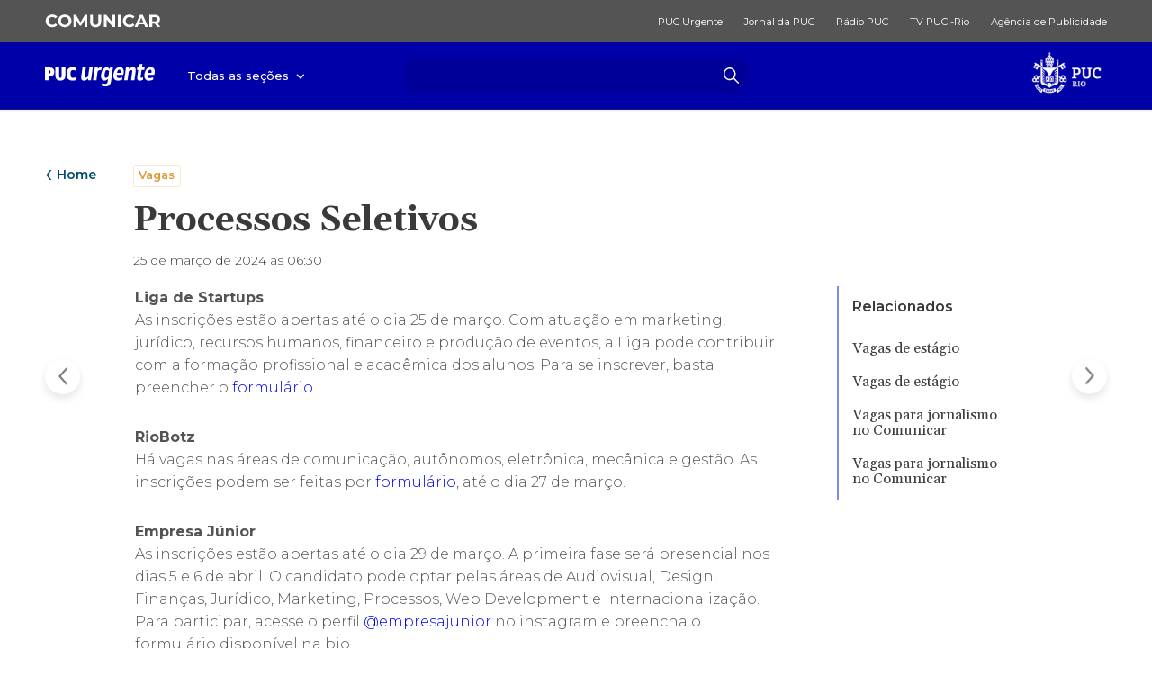

--- FILE ---
content_type: text/html; charset=UTF-8
request_url: https://pucurgente.com.puc-rio.br/processos-seletivos-4/
body_size: 35925
content:

<!doctype html>
<html lang="pt-BR">

<head>
  <meta charset="UTF-8">
  <meta name="viewport" content="width=device-width, initial-scale=1">
  <meta name="theme-color" content="#004D6D">
  <link rel="profile" href="https://gmpg.org/xfn/11">

  
  <!-- Favicons -->
  <link rel="apple-touch-icon" sizes="57x57"
    href="https://pucurgente.com.puc-rio.br/wp-content/themes/pucurgente/assets/image/favicon/apple-icon-57x57.png">
  <link rel="apple-touch-icon" sizes="60x60"
    href="https://pucurgente.com.puc-rio.br/wp-content/themes/pucurgente/assets/image/favicon/apple-icon-60x60.png">
  <link rel="apple-touch-icon" sizes="72x72"
    href="https://pucurgente.com.puc-rio.br/wp-content/themes/pucurgente/assets/image/favicon/apple-icon-72x72.png">
  <link rel="apple-touch-icon" sizes="76x76"
    href="https://pucurgente.com.puc-rio.br/wp-content/themes/pucurgente/assets/image/favicon/apple-icon-76x76.png">
  <link rel="apple-touch-icon" sizes="114x114"
    href="https://pucurgente.com.puc-rio.br/wp-content/themes/pucurgente/assets/image/favicon/apple-icon-114x114.png">
  <link rel="apple-touch-icon" sizes="120x120"
    href="https://pucurgente.com.puc-rio.br/wp-content/themes/pucurgente/assets/image/favicon/apple-icon-120x120.png">
  <link rel="apple-touch-icon" sizes="144x144"
    href="https://pucurgente.com.puc-rio.br/wp-content/themes/pucurgente/assets/image/favicon/apple-icon-144x144.png">
  <link rel="apple-touch-icon" sizes="152x152"
    href="https://pucurgente.com.puc-rio.br/wp-content/themes/pucurgente/assets/image/favicon/apple-icon-152x152.png">
  <link rel="apple-touch-icon" sizes="180x180"
    href="https://pucurgente.com.puc-rio.br/wp-content/themes/pucurgente/assets/image/favicon/apple-icon-180x180.png">
  <link rel="icon" type="image/png" sizes="192x192"
    href="https://pucurgente.com.puc-rio.br/wp-content/themes/pucurgente/assets/image/favicon/android-icon-192x192.png">
  <link rel="icon" type="image/png" sizes="32x32"
    href="https://pucurgente.com.puc-rio.br/wp-content/themes/pucurgente/assets/image/favicon/favicon-32x32.png">
  <link rel="icon" type="image/png" sizes="96x96"
    href="https://pucurgente.com.puc-rio.br/wp-content/themes/pucurgente/assets/image/favicon/favicon-96x96.png">
  <link rel="icon" type="image/png" sizes="16x16"
    href="https://pucurgente.com.puc-rio.br/wp-content/themes/pucurgente/assets/image/favicon/favicon-16x16.png">
  <link rel="manifest" href="https://pucurgente.com.puc-rio.br/wp-content/themes/pucurgente/assets/image/favicon/manifest.json">
  <meta name="msapplication-TileColor" content="#004D6D">
  <meta name="msapplication-TileImage"
    content="https://pucurgente.com.puc-rio.br/wp-content/themes/pucurgente/assets/image/favicon/ms-icon-144x144.png">

  <link rel="preconnect" href="https://fonts.gstatic.com">
  <link
    href="https://fonts.googleapis.com/css2?family=Gelasio:wght@400;600;700&family=Montserrat:wght@300;400;500;600;700&display=swap"
    rel="stylesheet">

  <meta property="og:url" content="https://pucurgente.com.puc-rio.br/processos-seletivos-4/" />
  <meta property="og:type" content="Puc Urgente" />
  <meta property="og:title" content="Processos Seletivos - PUC Urgente" />
  <meta property="og:description" content="" />
  
  <meta name='robots' content='index, follow, max-image-preview:large, max-snippet:-1, max-video-preview:-1' />

	<!-- This site is optimized with the Yoast SEO plugin v22.3 - https://yoast.com/wordpress/plugins/seo/ -->
	<title>Processos Seletivos - PUC Urgente</title>
	<link rel="canonical" href="https://pucurgente.com.puc-rio.br/processos-seletivos-4/" />
	<meta property="og:locale" content="pt_BR" />
	<meta property="og:type" content="article" />
	<meta property="og:title" content="Processos Seletivos - PUC Urgente" />
	<meta property="og:description" content="Liga de StartupsAs inscrições estão abertas até o dia 25 de março. Com atuação em marketing, jurídico, recursos humanos, financeiro e produção de eventos, a Liga pode contribuir com a formação profissional e acadêmica dos alunos. Para se inscrever, basta preencher o formulário. RioBotzHá vagas nas áreas de comunicação, autônomos, eletrônica, mecânica e gestão. As [&hellip;]" />
	<meta property="og:url" content="https://pucurgente.com.puc-rio.br/processos-seletivos-4/" />
	<meta property="og:site_name" content="PUC Urgente" />
	<meta property="article:published_time" content="2024-03-25T09:30:00+00:00" />
	<meta property="article:modified_time" content="2024-03-22T17:41:29+00:00" />
	<meta name="author" content="PUC Urgente" />
	<meta name="twitter:card" content="summary_large_image" />
	<meta name="twitter:label1" content="Escrito por" />
	<meta name="twitter:data1" content="PUC Urgente" />
	<meta name="twitter:label2" content="Est. tempo de leitura" />
	<meta name="twitter:data2" content="1 minuto" />
	<script type="application/ld+json" class="yoast-schema-graph">{"@context":"https://schema.org","@graph":[{"@type":"Article","@id":"https://pucurgente.com.puc-rio.br/processos-seletivos-4/#article","isPartOf":{"@id":"https://pucurgente.com.puc-rio.br/processos-seletivos-4/"},"author":{"name":"PUC Urgente","@id":"https://pucurgente.com.puc-rio.br/#/schema/person/60067fd446edf7b72ab6098b5bdfd566"},"headline":"Processos Seletivos","datePublished":"2024-03-25T09:30:00+00:00","dateModified":"2024-03-22T17:41:29+00:00","mainEntityOfPage":{"@id":"https://pucurgente.com.puc-rio.br/processos-seletivos-4/"},"wordCount":148,"commentCount":0,"publisher":{"@id":"https://pucurgente.com.puc-rio.br/#organization"},"articleSection":["Vagas"],"inLanguage":"pt-BR","potentialAction":[{"@type":"CommentAction","name":"Comment","target":["https://pucurgente.com.puc-rio.br/processos-seletivos-4/#respond"]}]},{"@type":"WebPage","@id":"https://pucurgente.com.puc-rio.br/processos-seletivos-4/","url":"https://pucurgente.com.puc-rio.br/processos-seletivos-4/","name":"Processos Seletivos - PUC Urgente","isPartOf":{"@id":"https://pucurgente.com.puc-rio.br/#website"},"datePublished":"2024-03-25T09:30:00+00:00","dateModified":"2024-03-22T17:41:29+00:00","breadcrumb":{"@id":"https://pucurgente.com.puc-rio.br/processos-seletivos-4/#breadcrumb"},"inLanguage":"pt-BR","potentialAction":[{"@type":"ReadAction","target":["https://pucurgente.com.puc-rio.br/processos-seletivos-4/"]}]},{"@type":"BreadcrumbList","@id":"https://pucurgente.com.puc-rio.br/processos-seletivos-4/#breadcrumb","itemListElement":[{"@type":"ListItem","position":1,"name":"Início","item":"https://pucurgente.com.puc-rio.br/"},{"@type":"ListItem","position":2,"name":"Processos Seletivos"}]},{"@type":"WebSite","@id":"https://pucurgente.com.puc-rio.br/#website","url":"https://pucurgente.com.puc-rio.br/","name":"PUC Urgente","description":"O que acontece na PUC-RIO","publisher":{"@id":"https://pucurgente.com.puc-rio.br/#organization"},"potentialAction":[{"@type":"SearchAction","target":{"@type":"EntryPoint","urlTemplate":"https://pucurgente.com.puc-rio.br/?s={search_term_string}"},"query-input":"required name=search_term_string"}],"inLanguage":"pt-BR"},{"@type":"Organization","@id":"https://pucurgente.com.puc-rio.br/#organization","name":"PUC Urgente","url":"https://pucurgente.com.puc-rio.br/","logo":{"@type":"ImageObject","inLanguage":"pt-BR","@id":"https://pucurgente.com.puc-rio.br/#/schema/logo/image/","url":"https://pucurgente.com.puc-rio.br/wp-content/uploads/2023/08/puc-urgente-logo.svg","contentUrl":"https://pucurgente.com.puc-rio.br/wp-content/uploads/2023/08/puc-urgente-logo.svg","width":122,"height":26,"caption":"PUC Urgente"},"image":{"@id":"https://pucurgente.com.puc-rio.br/#/schema/logo/image/"}},{"@type":"Person","@id":"https://pucurgente.com.puc-rio.br/#/schema/person/60067fd446edf7b72ab6098b5bdfd566","name":"PUC Urgente","image":{"@type":"ImageObject","inLanguage":"pt-BR","@id":"https://pucurgente.com.puc-rio.br/#/schema/person/image/","url":"//www.gravatar.com/avatar/839aa74f575c58049db59b0bb1df7f78?s=96&#038;r=g&#038;d=mm","contentUrl":"//www.gravatar.com/avatar/839aa74f575c58049db59b0bb1df7f78?s=96&#038;r=g&#038;d=mm","caption":"PUC Urgente"},"url":"https://pucurgente.com.puc-rio.br/author/puc-urgente/"}]}</script>
	<!-- / Yoast SEO plugin. -->


<link rel="alternate" type="application/rss+xml" title="Feed para PUC Urgente &raquo;" href="https://pucurgente.com.puc-rio.br/feed/" />
<link rel="alternate" type="application/rss+xml" title="Feed de comentários para PUC Urgente &raquo;" href="https://pucurgente.com.puc-rio.br/comments/feed/" />
<link rel="alternate" type="application/rss+xml" title="Feed de comentários para PUC Urgente &raquo; Processos Seletivos" href="https://pucurgente.com.puc-rio.br/processos-seletivos-4/feed/" />
<script type="text/javascript">
/* <![CDATA[ */
window._wpemojiSettings = {"baseUrl":"https:\/\/s.w.org\/images\/core\/emoji\/14.0.0\/72x72\/","ext":".png","svgUrl":"https:\/\/s.w.org\/images\/core\/emoji\/14.0.0\/svg\/","svgExt":".svg","source":{"concatemoji":"https:\/\/pucurgente.com.puc-rio.br\/wp-includes\/js\/wp-emoji-release.min.js?ver=6.4.4"}};
/*! This file is auto-generated */
!function(i,n){var o,s,e;function c(e){try{var t={supportTests:e,timestamp:(new Date).valueOf()};sessionStorage.setItem(o,JSON.stringify(t))}catch(e){}}function p(e,t,n){e.clearRect(0,0,e.canvas.width,e.canvas.height),e.fillText(t,0,0);var t=new Uint32Array(e.getImageData(0,0,e.canvas.width,e.canvas.height).data),r=(e.clearRect(0,0,e.canvas.width,e.canvas.height),e.fillText(n,0,0),new Uint32Array(e.getImageData(0,0,e.canvas.width,e.canvas.height).data));return t.every(function(e,t){return e===r[t]})}function u(e,t,n){switch(t){case"flag":return n(e,"\ud83c\udff3\ufe0f\u200d\u26a7\ufe0f","\ud83c\udff3\ufe0f\u200b\u26a7\ufe0f")?!1:!n(e,"\ud83c\uddfa\ud83c\uddf3","\ud83c\uddfa\u200b\ud83c\uddf3")&&!n(e,"\ud83c\udff4\udb40\udc67\udb40\udc62\udb40\udc65\udb40\udc6e\udb40\udc67\udb40\udc7f","\ud83c\udff4\u200b\udb40\udc67\u200b\udb40\udc62\u200b\udb40\udc65\u200b\udb40\udc6e\u200b\udb40\udc67\u200b\udb40\udc7f");case"emoji":return!n(e,"\ud83e\udef1\ud83c\udffb\u200d\ud83e\udef2\ud83c\udfff","\ud83e\udef1\ud83c\udffb\u200b\ud83e\udef2\ud83c\udfff")}return!1}function f(e,t,n){var r="undefined"!=typeof WorkerGlobalScope&&self instanceof WorkerGlobalScope?new OffscreenCanvas(300,150):i.createElement("canvas"),a=r.getContext("2d",{willReadFrequently:!0}),o=(a.textBaseline="top",a.font="600 32px Arial",{});return e.forEach(function(e){o[e]=t(a,e,n)}),o}function t(e){var t=i.createElement("script");t.src=e,t.defer=!0,i.head.appendChild(t)}"undefined"!=typeof Promise&&(o="wpEmojiSettingsSupports",s=["flag","emoji"],n.supports={everything:!0,everythingExceptFlag:!0},e=new Promise(function(e){i.addEventListener("DOMContentLoaded",e,{once:!0})}),new Promise(function(t){var n=function(){try{var e=JSON.parse(sessionStorage.getItem(o));if("object"==typeof e&&"number"==typeof e.timestamp&&(new Date).valueOf()<e.timestamp+604800&&"object"==typeof e.supportTests)return e.supportTests}catch(e){}return null}();if(!n){if("undefined"!=typeof Worker&&"undefined"!=typeof OffscreenCanvas&&"undefined"!=typeof URL&&URL.createObjectURL&&"undefined"!=typeof Blob)try{var e="postMessage("+f.toString()+"("+[JSON.stringify(s),u.toString(),p.toString()].join(",")+"));",r=new Blob([e],{type:"text/javascript"}),a=new Worker(URL.createObjectURL(r),{name:"wpTestEmojiSupports"});return void(a.onmessage=function(e){c(n=e.data),a.terminate(),t(n)})}catch(e){}c(n=f(s,u,p))}t(n)}).then(function(e){for(var t in e)n.supports[t]=e[t],n.supports.everything=n.supports.everything&&n.supports[t],"flag"!==t&&(n.supports.everythingExceptFlag=n.supports.everythingExceptFlag&&n.supports[t]);n.supports.everythingExceptFlag=n.supports.everythingExceptFlag&&!n.supports.flag,n.DOMReady=!1,n.readyCallback=function(){n.DOMReady=!0}}).then(function(){return e}).then(function(){var e;n.supports.everything||(n.readyCallback(),(e=n.source||{}).concatemoji?t(e.concatemoji):e.wpemoji&&e.twemoji&&(t(e.twemoji),t(e.wpemoji)))}))}((window,document),window._wpemojiSettings);
/* ]]> */
</script>
<style id='wp-emoji-styles-inline-css' type='text/css'>

	img.wp-smiley, img.emoji {
		display: inline !important;
		border: none !important;
		box-shadow: none !important;
		height: 1em !important;
		width: 1em !important;
		margin: 0 0.07em !important;
		vertical-align: -0.1em !important;
		background: none !important;
		padding: 0 !important;
	}
</style>
<link rel='stylesheet' id='wp-block-library-css' href='https://pucurgente.com.puc-rio.br/wp-includes/css/dist/block-library/style.min.css?ver=6.4.4' type='text/css' media='all' />
<style id='bp-login-form-style-inline-css' type='text/css'>
.widget_bp_core_login_widget .bp-login-widget-user-avatar{float:left}.widget_bp_core_login_widget .bp-login-widget-user-links{margin-left:70px}#bp-login-widget-form label{display:block;font-weight:600;margin:15px 0 5px;width:auto}#bp-login-widget-form input[type=password],#bp-login-widget-form input[type=text]{background-color:#fafafa;border:1px solid #d6d6d6;border-radius:0;font:inherit;font-size:100%;padding:.5em;width:100%}#bp-login-widget-form .bp-login-widget-register-link,#bp-login-widget-form .login-submit{display:inline;width:-moz-fit-content;width:fit-content}#bp-login-widget-form .bp-login-widget-register-link{margin-left:1em}#bp-login-widget-form .bp-login-widget-register-link a{filter:invert(1)}#bp-login-widget-form .bp-login-widget-pwd-link{font-size:80%}

</style>
<style id='bp-primary-nav-style-inline-css' type='text/css'>
.buddypress_object_nav .bp-navs{background:transparent;clear:both;overflow:hidden}.buddypress_object_nav .bp-navs ul{margin:0;padding:0}.buddypress_object_nav .bp-navs ul li{list-style:none;margin:0}.buddypress_object_nav .bp-navs ul li a,.buddypress_object_nav .bp-navs ul li span{border:0;display:block;padding:5px 10px;text-decoration:none}.buddypress_object_nav .bp-navs ul li .count{background:#eaeaea;border:1px solid #ccc;border-radius:50%;color:#555;display:inline-block;font-size:12px;margin-left:2px;padding:3px 6px;text-align:center;vertical-align:middle}.buddypress_object_nav .bp-navs ul li a .count:empty{display:none}.buddypress_object_nav .bp-navs ul li.last select{max-width:185px}.buddypress_object_nav .bp-navs ul li.current a,.buddypress_object_nav .bp-navs ul li.selected a{color:#333;opacity:1}.buddypress_object_nav .bp-navs ul li.current a .count,.buddypress_object_nav .bp-navs ul li.selected a .count{background-color:#fff}.buddypress_object_nav .bp-navs ul li.dynamic a .count,.buddypress_object_nav .bp-navs ul li.dynamic.current a .count,.buddypress_object_nav .bp-navs ul li.dynamic.selected a .count{background-color:#5087e5;border:0;color:#fafafa}.buddypress_object_nav .bp-navs ul li.dynamic a:hover .count{background-color:#5087e5;border:0;color:#fff}.buddypress_object_nav .main-navs.dir-navs{margin-bottom:20px}.buddypress_object_nav .bp-navs.group-create-links ul li.current a{text-align:center}.buddypress_object_nav .bp-navs.group-create-links ul li:not(.current),.buddypress_object_nav .bp-navs.group-create-links ul li:not(.current) a{color:#767676}.buddypress_object_nav .bp-navs.group-create-links ul li:not(.current) a:focus,.buddypress_object_nav .bp-navs.group-create-links ul li:not(.current) a:hover{background:none;color:#555}.buddypress_object_nav .bp-navs.group-create-links ul li:not(.current) a[disabled]:focus,.buddypress_object_nav .bp-navs.group-create-links ul li:not(.current) a[disabled]:hover{color:#767676}

</style>
<style id='bp-member-style-inline-css' type='text/css'>
[data-type="bp/member"] input.components-placeholder__input{border:1px solid #757575;border-radius:2px;flex:1 1 auto;padding:6px 8px}.bp-block-member{position:relative}.bp-block-member .member-content{display:flex}.bp-block-member .user-nicename{display:block}.bp-block-member .user-nicename a{border:none;color:currentColor;text-decoration:none}.bp-block-member .bp-profile-button{width:100%}.bp-block-member .bp-profile-button a.button{bottom:10px;display:inline-block;margin:18px 0 0;position:absolute;right:0}.bp-block-member.has-cover .item-header-avatar,.bp-block-member.has-cover .member-content,.bp-block-member.has-cover .member-description{z-index:2}.bp-block-member.has-cover .member-content,.bp-block-member.has-cover .member-description{padding-top:75px}.bp-block-member.has-cover .bp-member-cover-image{background-color:#c5c5c5;background-position:top;background-repeat:no-repeat;background-size:cover;border:0;display:block;height:150px;left:0;margin:0;padding:0;position:absolute;top:0;width:100%;z-index:1}.bp-block-member img.avatar{height:auto;width:auto}.bp-block-member.avatar-none .item-header-avatar{display:none}.bp-block-member.avatar-none.has-cover{min-height:200px}.bp-block-member.avatar-full{min-height:150px}.bp-block-member.avatar-full .item-header-avatar{width:180px}.bp-block-member.avatar-thumb .member-content{align-items:center;min-height:50px}.bp-block-member.avatar-thumb .item-header-avatar{width:70px}.bp-block-member.avatar-full.has-cover{min-height:300px}.bp-block-member.avatar-full.has-cover .item-header-avatar{width:200px}.bp-block-member.avatar-full.has-cover img.avatar{background:hsla(0,0%,100%,.8);border:2px solid #fff;margin-left:20px}.bp-block-member.avatar-thumb.has-cover .item-header-avatar{padding-top:75px}.entry .entry-content .bp-block-member .user-nicename a{border:none;color:currentColor;text-decoration:none}

</style>
<link rel='stylesheet' id='bp-members-style-css' href='https://pucurgente.com.puc-rio.br/wp-content/plugins/buddypress/bp-members/blocks/members/index.css?ver=6.4.4' type='text/css' media='all' />
<style id='bp-dynamic-members-style-inline-css' type='text/css'>
.bp-dynamic-block-container .item-options{font-size:.5em;margin:0 0 1em;padding:1em 0}.bp-dynamic-block-container .item-options a.selected{font-weight:600}.bp-dynamic-block-container ul.item-list{list-style:none;margin:1em 0;padding-left:0}.bp-dynamic-block-container ul.item-list li{margin-bottom:1em}.bp-dynamic-block-container ul.item-list li:after,.bp-dynamic-block-container ul.item-list li:before{content:" ";display:table}.bp-dynamic-block-container ul.item-list li:after{clear:both}.bp-dynamic-block-container ul.item-list li .item-avatar{float:left;width:60px}.bp-dynamic-block-container ul.item-list li .item{margin-left:70px}

</style>
<style id='bp-online-members-style-inline-css' type='text/css'>
.widget_bp_core_whos_online_widget .avatar-block,[data-type="bp/online-members"] .avatar-block{display:flex;flex-flow:row wrap}.widget_bp_core_whos_online_widget .avatar-block img,[data-type="bp/online-members"] .avatar-block img{margin:.5em}

</style>
<style id='bp-active-members-style-inline-css' type='text/css'>
.widget_bp_core_recently_active_widget .avatar-block,[data-type="bp/active-members"] .avatar-block{display:flex;flex-flow:row wrap}.widget_bp_core_recently_active_widget .avatar-block img,[data-type="bp/active-members"] .avatar-block img{margin:.5em}

</style>
<style id='bp-latest-activities-style-inline-css' type='text/css'>
.bp-latest-activities .components-flex.components-select-control select[multiple]{height:auto;padding:0 8px}.bp-latest-activities .components-flex.components-select-control select[multiple]+.components-input-control__suffix svg{display:none}.bp-latest-activities-block a,.entry .entry-content .bp-latest-activities-block a{border:none;text-decoration:none}.bp-latest-activities-block .activity-list.item-list blockquote{border:none;padding:0}.bp-latest-activities-block .activity-list.item-list blockquote .activity-item:not(.mini){box-shadow:1px 0 4px rgba(0,0,0,.15);padding:0 1em;position:relative}.bp-latest-activities-block .activity-list.item-list blockquote .activity-item:not(.mini):after,.bp-latest-activities-block .activity-list.item-list blockquote .activity-item:not(.mini):before{border-color:transparent;border-style:solid;content:"";display:block;height:0;left:15px;position:absolute;width:0}.bp-latest-activities-block .activity-list.item-list blockquote .activity-item:not(.mini):before{border-top-color:rgba(0,0,0,.15);border-width:9px;bottom:-18px;left:14px}.bp-latest-activities-block .activity-list.item-list blockquote .activity-item:not(.mini):after{border-top-color:#fff;border-width:8px;bottom:-16px}.bp-latest-activities-block .activity-list.item-list blockquote .activity-item.mini .avatar{display:inline-block;height:20px;margin-right:2px;vertical-align:middle;width:20px}.bp-latest-activities-block .activity-list.item-list footer{align-items:center;display:flex}.bp-latest-activities-block .activity-list.item-list footer img.avatar{border:none;display:inline-block;margin-right:.5em}.bp-latest-activities-block .activity-list.item-list footer .activity-time-since{font-size:90%}.bp-latest-activities-block .widget-error{border-left:4px solid #0b80a4;box-shadow:1px 0 4px rgba(0,0,0,.15)}.bp-latest-activities-block .widget-error p{padding:0 1em}

</style>
<style id='bp-friends-style-inline-css' type='text/css'>
.bp-dynamic-block-container .item-options{font-size:.5em;margin:0 0 1em;padding:1em 0}.bp-dynamic-block-container .item-options a.selected{font-weight:600}.bp-dynamic-block-container ul.item-list{list-style:none;margin:1em 0;padding-left:0}.bp-dynamic-block-container ul.item-list li{margin-bottom:1em}.bp-dynamic-block-container ul.item-list li:after,.bp-dynamic-block-container ul.item-list li:before{content:" ";display:table}.bp-dynamic-block-container ul.item-list li:after{clear:both}.bp-dynamic-block-container ul.item-list li .item-avatar{float:left;width:60px}.bp-dynamic-block-container ul.item-list li .item{margin-left:70px}

</style>
<style id='bp-group-style-inline-css' type='text/css'>
[data-type="bp/group"] input.components-placeholder__input{border:1px solid #757575;border-radius:2px;flex:1 1 auto;padding:6px 8px}.bp-block-group{position:relative}.bp-block-group .group-content{display:flex}.bp-block-group .group-description{width:100%}.bp-block-group .group-description-content{margin-bottom:18px;width:100%}.bp-block-group .bp-profile-button{overflow:hidden;width:100%}.bp-block-group .bp-profile-button a.button{margin:18px 0 0}.bp-block-group.has-cover .group-content,.bp-block-group.has-cover .group-description,.bp-block-group.has-cover .item-header-avatar{z-index:2}.bp-block-group.has-cover .group-content,.bp-block-group.has-cover .group-description{padding-top:75px}.bp-block-group.has-cover .bp-group-cover-image{background-color:#c5c5c5;background-position:top;background-repeat:no-repeat;background-size:cover;border:0;display:block;height:150px;left:0;margin:0;padding:0;position:absolute;top:0;width:100%;z-index:1}.bp-block-group img.avatar{height:auto;width:auto}.bp-block-group.avatar-none .item-header-avatar{display:none}.bp-block-group.avatar-full{min-height:150px}.bp-block-group.avatar-full .item-header-avatar{width:180px}.bp-block-group.avatar-full .group-description{padding-left:35px}.bp-block-group.avatar-thumb .item-header-avatar{width:70px}.bp-block-group.avatar-thumb .item-header-avatar img.avatar{margin-top:15px}.bp-block-group.avatar-none.has-cover{min-height:200px}.bp-block-group.avatar-none.has-cover .item-header-avatar{padding-top:75px}.bp-block-group.avatar-full.has-cover{min-height:300px}.bp-block-group.avatar-full.has-cover .item-header-avatar{width:200px}.bp-block-group.avatar-full.has-cover img.avatar{background:hsla(0,0%,100%,.8);border:2px solid #fff;margin-left:20px}.bp-block-group.avatar-thumb:not(.has-description) .group-content{align-items:center;min-height:50px}.bp-block-group.avatar-thumb.has-cover .item-header-avatar{padding-top:75px}.bp-block-group.has-description .bp-profile-button a.button{display:block;float:right}

</style>
<style id='bp-groups-style-inline-css' type='text/css'>
[data-type="bp/groups"] .components-placeholder.is-appender{min-height:0}[data-type="bp/groups"] .components-placeholder.is-appender .components-placeholder__label:empty{display:none}[data-type="bp/groups"] .components-placeholder input.components-placeholder__input{border:1px solid #757575;border-radius:2px;flex:1 1 auto;padding:6px 8px}[data-type="bp/groups"].avatar-none .group-description{width:calc(100% - 44px)}[data-type="bp/groups"].avatar-full .group-description{width:calc(100% - 224px)}[data-type="bp/groups"].avatar-thumb .group-description{width:calc(100% - 114px)}[data-type="bp/groups"] .group-content{position:relative}[data-type="bp/groups"] .group-content .is-right{position:absolute;right:2px;top:2px}[data-type="bp/groups"] .columns-2 .group-content .group-description,[data-type="bp/groups"] .columns-3 .group-content .group-description,[data-type="bp/groups"] .columns-4 .group-content .group-description{padding-left:44px;width:calc(100% - 44px)}[data-type="bp/groups"] .columns-3 .is-right{right:-10px}[data-type="bp/groups"] .columns-4 .is-right{right:-50px}.bp-block-groups.is-grid{display:flex;flex-wrap:wrap;padding:0}.bp-block-groups.is-grid .group-content{margin:0 1.25em 1.25em 0;width:100%}@media(min-width:600px){.bp-block-groups.columns-2 .group-content{width:calc(50% - .625em)}.bp-block-groups.columns-2 .group-content:nth-child(2n){margin-right:0}.bp-block-groups.columns-3 .group-content{width:calc(33.33333% - .83333em)}.bp-block-groups.columns-3 .group-content:nth-child(3n){margin-right:0}.bp-block-groups.columns-4 .group-content{width:calc(25% - .9375em)}.bp-block-groups.columns-4 .group-content:nth-child(4n){margin-right:0}}.bp-block-groups .group-content{display:flex;flex-direction:column;padding-bottom:1em;text-align:center}.bp-block-groups .group-content .group-description,.bp-block-groups .group-content .item-header-avatar{width:100%}.bp-block-groups .group-content .item-header-avatar{margin:0 auto}.bp-block-groups .group-content .item-header-avatar img.avatar{display:inline-block}@media(min-width:600px){.bp-block-groups .group-content{flex-direction:row;text-align:left}.bp-block-groups .group-content .group-description,.bp-block-groups .group-content .item-header-avatar{width:auto}.bp-block-groups .group-content .item-header-avatar{margin:0}}.bp-block-groups .group-content time{color:#767676;display:block;font-size:80%}.bp-block-groups.avatar-none .item-header-avatar{display:none}.bp-block-groups.avatar-full{min-height:190px}.bp-block-groups.avatar-full .item-header-avatar{width:180px}.bp-block-groups.avatar-thumb .group-content{min-height:80px}.bp-block-groups.avatar-thumb .item-header-avatar{width:70px}.bp-block-groups.columns-2 .group-content,.bp-block-groups.columns-3 .group-content,.bp-block-groups.columns-4 .group-content{display:block;text-align:center}.bp-block-groups.columns-2 .group-content .item-header-avatar,.bp-block-groups.columns-3 .group-content .item-header-avatar,.bp-block-groups.columns-4 .group-content .item-header-avatar{margin:0 auto}.bp-block-groups img.avatar{height:auto;max-width:-moz-fit-content;max-width:fit-content;width:auto}.bp-block-groups .member-content.has-description{align-items:center}.bp-block-groups .member-content.has-description .item-header-avatar{padding-right:1em}.bp-block-groups .member-content.has-description .group-description-content{margin-bottom:0;text-align:left}

</style>
<style id='bp-dynamic-groups-style-inline-css' type='text/css'>
.bp-dynamic-block-container .item-options{font-size:.5em;margin:0 0 1em;padding:1em 0}.bp-dynamic-block-container .item-options a.selected{font-weight:600}.bp-dynamic-block-container ul.item-list{list-style:none;margin:1em 0;padding-left:0}.bp-dynamic-block-container ul.item-list li{margin-bottom:1em}.bp-dynamic-block-container ul.item-list li:after,.bp-dynamic-block-container ul.item-list li:before{content:" ";display:table}.bp-dynamic-block-container ul.item-list li:after{clear:both}.bp-dynamic-block-container ul.item-list li .item-avatar{float:left;width:60px}.bp-dynamic-block-container ul.item-list li .item{margin-left:70px}

</style>
<style id='bp-sitewide-notices-style-inline-css' type='text/css'>
.bp-sitewide-notice-block .bp-screen-reader-text,[data-type="bp/sitewide-notices"] .bp-screen-reader-text{clip:rect(0 0 0 0);word-wrap:normal!important;border:0;height:1px;margin:-1px;overflow:hidden;padding:0;position:absolute;width:1px}.bp-sitewide-notice-block [data-bp-tooltip]:after,[data-type="bp/sitewide-notices"] [data-bp-tooltip]:after{word-wrap:break-word;background-color:#fff;border:1px solid #737373;border-radius:1px;box-shadow:4px 4px 8px rgba(0,0,0,.2);color:#333;content:attr(data-bp-tooltip);display:none;font-family:Helvetica Neue,Helvetica,Arial,san-serif;font-size:12px;font-weight:400;letter-spacing:normal;line-height:1.25;max-width:200px;opacity:0;padding:5px 8px;pointer-events:none;position:absolute;text-shadow:none;text-transform:none;transform:translateZ(0);transition:all 1.5s ease;visibility:hidden;white-space:nowrap;z-index:100000}.bp-sitewide-notice-block .bp-tooltip:after,[data-type="bp/sitewide-notices"] .bp-tooltip:after{left:50%;margin-top:7px;top:110%;transform:translate(-50%)}.bp-sitewide-notice-block{border-left:4px solid #ff853c;padding-left:1em;position:relative}.bp-sitewide-notice-block h2:before{background:none;border:none}.bp-sitewide-notice-block .dismiss-notice{background-color:transparent;border:1px solid #ff853c;color:#ff853c;display:block;padding:.2em .5em;position:absolute;right:.5em;top:.5em;width:-moz-fit-content;width:fit-content}.bp-sitewide-notice-block .dismiss-notice:hover{background-color:#ff853c;color:#fff}

</style>
<style id='safe-svg-svg-icon-style-inline-css' type='text/css'>
.safe-svg-cover{text-align:center}.safe-svg-cover .safe-svg-inside{display:inline-block;max-width:100%}.safe-svg-cover svg{height:100%;max-height:100%;max-width:100%;width:100%}

</style>
<link rel='stylesheet' id='mpp_gutenberg-css' href='https://pucurgente.com.puc-rio.br/wp-content/plugins/metronet-profile-picture/dist/blocks.style.build.css?ver=2.6.0' type='text/css' media='all' />
<style id='classic-theme-styles-inline-css' type='text/css'>
/*! This file is auto-generated */
.wp-block-button__link{color:#fff;background-color:#32373c;border-radius:9999px;box-shadow:none;text-decoration:none;padding:calc(.667em + 2px) calc(1.333em + 2px);font-size:1.125em}.wp-block-file__button{background:#32373c;color:#fff;text-decoration:none}
</style>
<style id='global-styles-inline-css' type='text/css'>
body{--wp--preset--color--black: #000000;--wp--preset--color--cyan-bluish-gray: #abb8c3;--wp--preset--color--white: #ffffff;--wp--preset--color--pale-pink: #f78da7;--wp--preset--color--vivid-red: #cf2e2e;--wp--preset--color--luminous-vivid-orange: #ff6900;--wp--preset--color--luminous-vivid-amber: #fcb900;--wp--preset--color--light-green-cyan: #7bdcb5;--wp--preset--color--vivid-green-cyan: #00d084;--wp--preset--color--pale-cyan-blue: #8ed1fc;--wp--preset--color--vivid-cyan-blue: #0693e3;--wp--preset--color--vivid-purple: #9b51e0;--wp--preset--gradient--vivid-cyan-blue-to-vivid-purple: linear-gradient(135deg,rgba(6,147,227,1) 0%,rgb(155,81,224) 100%);--wp--preset--gradient--light-green-cyan-to-vivid-green-cyan: linear-gradient(135deg,rgb(122,220,180) 0%,rgb(0,208,130) 100%);--wp--preset--gradient--luminous-vivid-amber-to-luminous-vivid-orange: linear-gradient(135deg,rgba(252,185,0,1) 0%,rgba(255,105,0,1) 100%);--wp--preset--gradient--luminous-vivid-orange-to-vivid-red: linear-gradient(135deg,rgba(255,105,0,1) 0%,rgb(207,46,46) 100%);--wp--preset--gradient--very-light-gray-to-cyan-bluish-gray: linear-gradient(135deg,rgb(238,238,238) 0%,rgb(169,184,195) 100%);--wp--preset--gradient--cool-to-warm-spectrum: linear-gradient(135deg,rgb(74,234,220) 0%,rgb(151,120,209) 20%,rgb(207,42,186) 40%,rgb(238,44,130) 60%,rgb(251,105,98) 80%,rgb(254,248,76) 100%);--wp--preset--gradient--blush-light-purple: linear-gradient(135deg,rgb(255,206,236) 0%,rgb(152,150,240) 100%);--wp--preset--gradient--blush-bordeaux: linear-gradient(135deg,rgb(254,205,165) 0%,rgb(254,45,45) 50%,rgb(107,0,62) 100%);--wp--preset--gradient--luminous-dusk: linear-gradient(135deg,rgb(255,203,112) 0%,rgb(199,81,192) 50%,rgb(65,88,208) 100%);--wp--preset--gradient--pale-ocean: linear-gradient(135deg,rgb(255,245,203) 0%,rgb(182,227,212) 50%,rgb(51,167,181) 100%);--wp--preset--gradient--electric-grass: linear-gradient(135deg,rgb(202,248,128) 0%,rgb(113,206,126) 100%);--wp--preset--gradient--midnight: linear-gradient(135deg,rgb(2,3,129) 0%,rgb(40,116,252) 100%);--wp--preset--font-size--small: 13px;--wp--preset--font-size--medium: 20px;--wp--preset--font-size--large: 36px;--wp--preset--font-size--x-large: 42px;--wp--preset--spacing--20: 0.44rem;--wp--preset--spacing--30: 0.67rem;--wp--preset--spacing--40: 1rem;--wp--preset--spacing--50: 1.5rem;--wp--preset--spacing--60: 2.25rem;--wp--preset--spacing--70: 3.38rem;--wp--preset--spacing--80: 5.06rem;--wp--preset--shadow--natural: 6px 6px 9px rgba(0, 0, 0, 0.2);--wp--preset--shadow--deep: 12px 12px 50px rgba(0, 0, 0, 0.4);--wp--preset--shadow--sharp: 6px 6px 0px rgba(0, 0, 0, 0.2);--wp--preset--shadow--outlined: 6px 6px 0px -3px rgba(255, 255, 255, 1), 6px 6px rgba(0, 0, 0, 1);--wp--preset--shadow--crisp: 6px 6px 0px rgba(0, 0, 0, 1);}:where(.is-layout-flex){gap: 0.5em;}:where(.is-layout-grid){gap: 0.5em;}body .is-layout-flow > .alignleft{float: left;margin-inline-start: 0;margin-inline-end: 2em;}body .is-layout-flow > .alignright{float: right;margin-inline-start: 2em;margin-inline-end: 0;}body .is-layout-flow > .aligncenter{margin-left: auto !important;margin-right: auto !important;}body .is-layout-constrained > .alignleft{float: left;margin-inline-start: 0;margin-inline-end: 2em;}body .is-layout-constrained > .alignright{float: right;margin-inline-start: 2em;margin-inline-end: 0;}body .is-layout-constrained > .aligncenter{margin-left: auto !important;margin-right: auto !important;}body .is-layout-constrained > :where(:not(.alignleft):not(.alignright):not(.alignfull)){max-width: var(--wp--style--global--content-size);margin-left: auto !important;margin-right: auto !important;}body .is-layout-constrained > .alignwide{max-width: var(--wp--style--global--wide-size);}body .is-layout-flex{display: flex;}body .is-layout-flex{flex-wrap: wrap;align-items: center;}body .is-layout-flex > *{margin: 0;}body .is-layout-grid{display: grid;}body .is-layout-grid > *{margin: 0;}:where(.wp-block-columns.is-layout-flex){gap: 2em;}:where(.wp-block-columns.is-layout-grid){gap: 2em;}:where(.wp-block-post-template.is-layout-flex){gap: 1.25em;}:where(.wp-block-post-template.is-layout-grid){gap: 1.25em;}.has-black-color{color: var(--wp--preset--color--black) !important;}.has-cyan-bluish-gray-color{color: var(--wp--preset--color--cyan-bluish-gray) !important;}.has-white-color{color: var(--wp--preset--color--white) !important;}.has-pale-pink-color{color: var(--wp--preset--color--pale-pink) !important;}.has-vivid-red-color{color: var(--wp--preset--color--vivid-red) !important;}.has-luminous-vivid-orange-color{color: var(--wp--preset--color--luminous-vivid-orange) !important;}.has-luminous-vivid-amber-color{color: var(--wp--preset--color--luminous-vivid-amber) !important;}.has-light-green-cyan-color{color: var(--wp--preset--color--light-green-cyan) !important;}.has-vivid-green-cyan-color{color: var(--wp--preset--color--vivid-green-cyan) !important;}.has-pale-cyan-blue-color{color: var(--wp--preset--color--pale-cyan-blue) !important;}.has-vivid-cyan-blue-color{color: var(--wp--preset--color--vivid-cyan-blue) !important;}.has-vivid-purple-color{color: var(--wp--preset--color--vivid-purple) !important;}.has-black-background-color{background-color: var(--wp--preset--color--black) !important;}.has-cyan-bluish-gray-background-color{background-color: var(--wp--preset--color--cyan-bluish-gray) !important;}.has-white-background-color{background-color: var(--wp--preset--color--white) !important;}.has-pale-pink-background-color{background-color: var(--wp--preset--color--pale-pink) !important;}.has-vivid-red-background-color{background-color: var(--wp--preset--color--vivid-red) !important;}.has-luminous-vivid-orange-background-color{background-color: var(--wp--preset--color--luminous-vivid-orange) !important;}.has-luminous-vivid-amber-background-color{background-color: var(--wp--preset--color--luminous-vivid-amber) !important;}.has-light-green-cyan-background-color{background-color: var(--wp--preset--color--light-green-cyan) !important;}.has-vivid-green-cyan-background-color{background-color: var(--wp--preset--color--vivid-green-cyan) !important;}.has-pale-cyan-blue-background-color{background-color: var(--wp--preset--color--pale-cyan-blue) !important;}.has-vivid-cyan-blue-background-color{background-color: var(--wp--preset--color--vivid-cyan-blue) !important;}.has-vivid-purple-background-color{background-color: var(--wp--preset--color--vivid-purple) !important;}.has-black-border-color{border-color: var(--wp--preset--color--black) !important;}.has-cyan-bluish-gray-border-color{border-color: var(--wp--preset--color--cyan-bluish-gray) !important;}.has-white-border-color{border-color: var(--wp--preset--color--white) !important;}.has-pale-pink-border-color{border-color: var(--wp--preset--color--pale-pink) !important;}.has-vivid-red-border-color{border-color: var(--wp--preset--color--vivid-red) !important;}.has-luminous-vivid-orange-border-color{border-color: var(--wp--preset--color--luminous-vivid-orange) !important;}.has-luminous-vivid-amber-border-color{border-color: var(--wp--preset--color--luminous-vivid-amber) !important;}.has-light-green-cyan-border-color{border-color: var(--wp--preset--color--light-green-cyan) !important;}.has-vivid-green-cyan-border-color{border-color: var(--wp--preset--color--vivid-green-cyan) !important;}.has-pale-cyan-blue-border-color{border-color: var(--wp--preset--color--pale-cyan-blue) !important;}.has-vivid-cyan-blue-border-color{border-color: var(--wp--preset--color--vivid-cyan-blue) !important;}.has-vivid-purple-border-color{border-color: var(--wp--preset--color--vivid-purple) !important;}.has-vivid-cyan-blue-to-vivid-purple-gradient-background{background: var(--wp--preset--gradient--vivid-cyan-blue-to-vivid-purple) !important;}.has-light-green-cyan-to-vivid-green-cyan-gradient-background{background: var(--wp--preset--gradient--light-green-cyan-to-vivid-green-cyan) !important;}.has-luminous-vivid-amber-to-luminous-vivid-orange-gradient-background{background: var(--wp--preset--gradient--luminous-vivid-amber-to-luminous-vivid-orange) !important;}.has-luminous-vivid-orange-to-vivid-red-gradient-background{background: var(--wp--preset--gradient--luminous-vivid-orange-to-vivid-red) !important;}.has-very-light-gray-to-cyan-bluish-gray-gradient-background{background: var(--wp--preset--gradient--very-light-gray-to-cyan-bluish-gray) !important;}.has-cool-to-warm-spectrum-gradient-background{background: var(--wp--preset--gradient--cool-to-warm-spectrum) !important;}.has-blush-light-purple-gradient-background{background: var(--wp--preset--gradient--blush-light-purple) !important;}.has-blush-bordeaux-gradient-background{background: var(--wp--preset--gradient--blush-bordeaux) !important;}.has-luminous-dusk-gradient-background{background: var(--wp--preset--gradient--luminous-dusk) !important;}.has-pale-ocean-gradient-background{background: var(--wp--preset--gradient--pale-ocean) !important;}.has-electric-grass-gradient-background{background: var(--wp--preset--gradient--electric-grass) !important;}.has-midnight-gradient-background{background: var(--wp--preset--gradient--midnight) !important;}.has-small-font-size{font-size: var(--wp--preset--font-size--small) !important;}.has-medium-font-size{font-size: var(--wp--preset--font-size--medium) !important;}.has-large-font-size{font-size: var(--wp--preset--font-size--large) !important;}.has-x-large-font-size{font-size: var(--wp--preset--font-size--x-large) !important;}
.wp-block-navigation a:where(:not(.wp-element-button)){color: inherit;}
:where(.wp-block-post-template.is-layout-flex){gap: 1.25em;}:where(.wp-block-post-template.is-layout-grid){gap: 1.25em;}
:where(.wp-block-columns.is-layout-flex){gap: 2em;}:where(.wp-block-columns.is-layout-grid){gap: 2em;}
.wp-block-pullquote{font-size: 1.5em;line-height: 1.6;}
</style>
<link rel='stylesheet' id='contact-form-7-css' href='https://pucurgente.com.puc-rio.br/wp-content/plugins/contact-form-7/includes/css/styles.css?ver=5.9.3' type='text/css' media='all' />
<link rel='stylesheet' id='pucurgente-style-css' href='https://pucurgente.com.puc-rio.br/wp-content/themes/pucurgente/style.css?ver=6.4.4' type='text/css' media='all' />
<link rel='stylesheet' id='owlcarousel-css' href='https://pucurgente.com.puc-rio.br/wp-content/themes/pucurgente/assets/vendor/OwlCarousel/owl.carousel.min.css?ver=6.4.4' type='text/css' media='all' />
<link rel='stylesheet' id='pucurgente-custom-styles-css' href='https://pucurgente.com.puc-rio.br/wp-content/themes/pucurgente/assets/css/main.min.css?ver=1717527791' type='text/css' media='' />
<script type="text/javascript">
            window._nslDOMReady = function (callback) {
                if ( document.readyState === "complete" || document.readyState === "interactive" ) {
                    callback();
                } else {
                    document.addEventListener( "DOMContentLoaded", callback );
                }
            };
            </script><link rel="https://api.w.org/" href="https://pucurgente.com.puc-rio.br/wp-json/" /><link rel="alternate" type="application/json" href="https://pucurgente.com.puc-rio.br/wp-json/wp/v2/posts/13084" /><link rel="EditURI" type="application/rsd+xml" title="RSD" href="https://pucurgente.com.puc-rio.br/xmlrpc.php?rsd" />
<meta name="generator" content="WordPress 6.4.4" />
<link rel='shortlink' href='https://pucurgente.com.puc-rio.br/?p=13084' />
<link rel="alternate" type="application/json+oembed" href="https://pucurgente.com.puc-rio.br/wp-json/oembed/1.0/embed?url=https%3A%2F%2Fpucurgente.com.puc-rio.br%2Fprocessos-seletivos-4%2F" />
<link rel="alternate" type="text/xml+oembed" href="https://pucurgente.com.puc-rio.br/wp-json/oembed/1.0/embed?url=https%3A%2F%2Fpucurgente.com.puc-rio.br%2Fprocessos-seletivos-4%2F&#038;format=xml" />

	<script type="text/javascript">var ajaxurl = 'https://pucurgente.com.puc-rio.br/wp-admin/admin-ajax.php';</script>

<style type="text/css">div.nsl-container[data-align="left"] {
    text-align: left;
}

div.nsl-container[data-align="center"] {
    text-align: center;
}

div.nsl-container[data-align="right"] {
    text-align: right;
}


div.nsl-container div.nsl-container-buttons a[data-plugin="nsl"] {
    text-decoration: none;
    box-shadow: none;
    border: 0;
}

div.nsl-container .nsl-container-buttons {
    display: flex;
    padding: 5px 0;
}

div.nsl-container.nsl-container-block .nsl-container-buttons {
    display: inline-grid;
    grid-template-columns: minmax(145px, auto);
}

div.nsl-container-block-fullwidth .nsl-container-buttons {
    flex-flow: column;
    align-items: center;
}

div.nsl-container-block-fullwidth .nsl-container-buttons a,
div.nsl-container-block .nsl-container-buttons a {
    flex: 1 1 auto;
    display: block;
    margin: 5px 0;
    width: 100%;
}

div.nsl-container-inline {
    margin: -5px;
    text-align: left;
}

div.nsl-container-inline .nsl-container-buttons {
    justify-content: center;
    flex-wrap: wrap;
}

div.nsl-container-inline .nsl-container-buttons a {
    margin: 5px;
    display: inline-block;
}

div.nsl-container-grid .nsl-container-buttons {
    flex-flow: row;
    align-items: center;
    flex-wrap: wrap;
}

div.nsl-container-grid .nsl-container-buttons a {
    flex: 1 1 auto;
    display: block;
    margin: 5px;
    max-width: 280px;
    width: 100%;
}

@media only screen and (min-width: 650px) {
    div.nsl-container-grid .nsl-container-buttons a {
        width: auto;
    }
}

div.nsl-container .nsl-button {
    cursor: pointer;
    vertical-align: top;
    border-radius: 4px;
}

div.nsl-container .nsl-button-default {
    color: #fff;
    display: flex;
}

div.nsl-container .nsl-button-icon {
    display: inline-block;
}

div.nsl-container .nsl-button-svg-container {
    flex: 0 0 auto;
    padding: 8px;
    display: flex;
    align-items: center;
}

div.nsl-container svg {
    height: 24px;
    width: 24px;
    vertical-align: top;
}

div.nsl-container .nsl-button-default div.nsl-button-label-container {
    margin: 0 24px 0 12px;
    padding: 10px 0;
    font-family: Helvetica, Arial, sans-serif;
    font-size: 16px;
    line-height: 20px;
    letter-spacing: .25px;
    overflow: hidden;
    text-align: center;
    text-overflow: clip;
    white-space: nowrap;
    flex: 1 1 auto;
    -webkit-font-smoothing: antialiased;
    -moz-osx-font-smoothing: grayscale;
    text-transform: none;
    display: inline-block;
}

div.nsl-container .nsl-button-google[data-skin="dark"] .nsl-button-svg-container {
    margin: 1px;
    padding: 7px;
    border-radius: 3px;
    background: #fff;
}

div.nsl-container .nsl-button-google[data-skin="light"] {
    border-radius: 1px;
    box-shadow: 0 1px 5px 0 rgba(0, 0, 0, .25);
    color: RGBA(0, 0, 0, 0.54);
}

div.nsl-container .nsl-button-apple .nsl-button-svg-container {
    padding: 0 6px;
}

div.nsl-container .nsl-button-apple .nsl-button-svg-container svg {
    height: 40px;
    width: auto;
}

div.nsl-container .nsl-button-apple[data-skin="light"] {
    color: #000;
    box-shadow: 0 0 0 1px #000;
}

div.nsl-container .nsl-button-facebook[data-skin="white"] {
    color: #000;
    box-shadow: inset 0 0 0 1px #000;
}

div.nsl-container .nsl-button-facebook[data-skin="light"] {
    color: #1877F2;
    box-shadow: inset 0 0 0 1px #1877F2;
}

div.nsl-container .nsl-button-spotify[data-skin="white"] {
    color: #191414;
    box-shadow: inset 0 0 0 1px #191414;
}

div.nsl-container .nsl-button-apple div.nsl-button-label-container {
    font-size: 17px;
    font-family: -apple-system, BlinkMacSystemFont, "Segoe UI", Roboto, Helvetica, Arial, sans-serif, "Apple Color Emoji", "Segoe UI Emoji", "Segoe UI Symbol";
}

div.nsl-container .nsl-button-slack div.nsl-button-label-container {
    font-size: 17px;
    font-family: -apple-system, BlinkMacSystemFont, "Segoe UI", Roboto, Helvetica, Arial, sans-serif, "Apple Color Emoji", "Segoe UI Emoji", "Segoe UI Symbol";
}

div.nsl-container .nsl-button-slack[data-skin="light"] {
    color: #000000;
    box-shadow: inset 0 0 0 1px #DDDDDD;
}

div.nsl-container .nsl-button-tiktok[data-skin="light"] {
    color: #161823;
    box-shadow: 0 0 0 1px rgba(22, 24, 35, 0.12);
}


div.nsl-container .nsl-button-kakao {
    color: rgba(0, 0, 0, 0.85);
}

.nsl-clear {
    clear: both;
}

.nsl-container {
    clear: both;
}

.nsl-disabled-provider .nsl-button {
    filter: grayscale(1);
    opacity: 0.8;
}

/*Button align start*/

div.nsl-container-inline[data-align="left"] .nsl-container-buttons {
    justify-content: flex-start;
}

div.nsl-container-inline[data-align="center"] .nsl-container-buttons {
    justify-content: center;
}

div.nsl-container-inline[data-align="right"] .nsl-container-buttons {
    justify-content: flex-end;
}


div.nsl-container-grid[data-align="left"] .nsl-container-buttons {
    justify-content: flex-start;
}

div.nsl-container-grid[data-align="center"] .nsl-container-buttons {
    justify-content: center;
}

div.nsl-container-grid[data-align="right"] .nsl-container-buttons {
    justify-content: flex-end;
}

div.nsl-container-grid[data-align="space-around"] .nsl-container-buttons {
    justify-content: space-around;
}

div.nsl-container-grid[data-align="space-between"] .nsl-container-buttons {
    justify-content: space-between;
}

/* Button align end*/

/* Redirect */

#nsl-redirect-overlay {
    display: flex;
    flex-direction: column;
    justify-content: center;
    align-items: center;
    position: fixed;
    z-index: 1000000;
    left: 0;
    top: 0;
    width: 100%;
    height: 100%;
    backdrop-filter: blur(1px);
    background-color: RGBA(0, 0, 0, .32);;
}

#nsl-redirect-overlay-container {
    display: flex;
    flex-direction: column;
    justify-content: center;
    align-items: center;
    background-color: white;
    padding: 30px;
    border-radius: 10px;
}

#nsl-redirect-overlay-spinner {
    content: '';
    display: block;
    margin: 20px;
    border: 9px solid RGBA(0, 0, 0, .6);
    border-top: 9px solid #fff;
    border-radius: 50%;
    box-shadow: inset 0 0 0 1px RGBA(0, 0, 0, .6), 0 0 0 1px RGBA(0, 0, 0, .6);
    width: 40px;
    height: 40px;
    animation: nsl-loader-spin 2s linear infinite;
}

@keyframes nsl-loader-spin {
    0% {
        transform: rotate(0deg)
    }
    to {
        transform: rotate(360deg)
    }
}

#nsl-redirect-overlay-title {
    font-family: -apple-system, BlinkMacSystemFont, "Segoe UI", Roboto, Oxygen-Sans, Ubuntu, Cantarell, "Helvetica Neue", sans-serif;
    font-size: 18px;
    font-weight: bold;
    color: #3C434A;
}

#nsl-redirect-overlay-text {
    font-family: -apple-system, BlinkMacSystemFont, "Segoe UI", Roboto, Oxygen-Sans, Ubuntu, Cantarell, "Helvetica Neue", sans-serif;
    text-align: center;
    font-size: 14px;
    color: #3C434A;
}

/* Redirect END*/</style><style type="text/css">/* Notice fallback */
#nsl-notices-fallback {
    position: fixed;
    right: 10px;
    top: 10px;
    z-index: 10000;
}

.admin-bar #nsl-notices-fallback {
    top: 42px;
}

#nsl-notices-fallback > div {
    position: relative;
    background: #fff;
    border-left: 4px solid #fff;
    box-shadow: 0 1px 1px 0 rgba(0, 0, 0, .1);
    margin: 5px 15px 2px;
    padding: 1px 20px;
}

#nsl-notices-fallback > div.error {
    display: block;
    border-left-color: #dc3232;
}

#nsl-notices-fallback > div.updated {
    display: block;
    border-left-color: #46b450;
}

#nsl-notices-fallback p {
    margin: .5em 0;
    padding: 2px;
}

#nsl-notices-fallback > div:after {
    position: absolute;
    right: 5px;
    top: 5px;
    content: '\00d7';
    display: block;
    height: 16px;
    width: 16px;
    line-height: 16px;
    text-align: center;
    font-size: 20px;
    cursor: pointer;
}</style>		<style type="text/css" id="wp-custom-css">
			/* html {
    margin-top: 0px !important;
} */

#wpadminbar{
	display: block !important;
}

body.single-post .blog--single__body .wp-block-table:first-of-type{
	margin-top: 0px !important;
}

body.single-post .blog--single__body .wp-block-table:first-of-type img{
	display: block;
	width: 100%;
	margin: 0px !important;
}

#post-2287 .blog--single__body figure:first-of-type,
#post-1706 .blog--single__body figure:first-of-type{
	margin-top: 0 !important;
}

#post-2287 .blog--single__body figure:first-of-type img{
	height: auto !important;
}

div.pdfemb-toolbar {
    z-index: 1 !important;
}

div.pdfemb-viewer{
	max-height: 100vh !important;
	height: auto;
}

.footer__usabit {
	display: none;
}

.section.most_visited {
	display: none;
}

body > div.wrapper > header > div > nav > a[href="http://assessoria.vrc.puc-rio.br/cgi/cgilua.exe/sys/start.htm?tpl=home"] {
	display: none;
}

body > div.wrapper > header > div > nav > a[href="http://comcom.vrc.puc-rio.br/cgi/cgilua.exe/sys/start.htm?tpl=home"] {
	display: none;
}

#sectionNewsletter {
	display: none;
}

#content > section.section.banner_top.banner_top--home {
	background: #0000a9;	
}

body > div.wrapper > div.sitemap_bar {
	background-image: unset;
	background: #0000a9;
}

.sitemap_bar #sitemap_bar__content {
  background: #0000a9;
}

body > div.wrapper > div.menu_mobile.active > div.menu_mobile__wrap > ul {
	  background: #0000a9;
}

#content > section.section.banner_top.posts,
#weekBannerTop, 
#content > section.section.banner_top.expedient,
#content > section.section.banner_top.page-contact {
		  background: #0000a9;
}

#content > section.section.banner_top.posts > div.banner_top__vector {
	display: none;
}

body > div.wrapper > div.menu_mobile.active > div.menu_mobile__wrap > ul > li:nth-child(2) {
	display: none;
}

#content > section.section.banner_top.banner_top--home > div.banner_top--vector,
#weekBannerTop > div.banner_vector__top, 
#weekBannerTop > div.banner_top__vector,
#content > section.section.banner_top.expedient > div.banner_vector__top,
#content > section.section.banner_top.page-contact > div.banner_top__vector {
	display: none;
}		</style>
		</head>

<body class="bp-nouveau post-template-default single single-post postid-13084 single-format-standard wp-custom-logo">
  
  <div class="wrapper">

    
    <header class="header">
      <div class="container">
        <a class="header__brand" href="http://comunicar2.vrc.puc-rio.br/cgi/cgilua.exe/sys/start.htm?tpl=home">
          <svg width="129" height="15" viewBox="0 0 129 15" fill="none" xmlns="http://www.w3.org/2000/svg">
            <path
              d="M8.07608 14.2318C6.69786 14.2318 5.44845 13.9356 4.32785 13.3431C3.22013 12.7377 2.34425 11.9069 1.70023 10.8507C1.06908 9.78164 0.753509 8.57731 0.753509 7.23774C0.753509 5.89816 1.06908 4.70028 1.70023 3.64408C2.34425 2.57499 3.22013 1.7442 4.32785 1.1517C5.44845 0.546314 6.7043 0.243622 8.0954 0.243622C9.26752 0.243622 10.3237 0.44971 11.264 0.861886C12.2172 1.27406 13.0157 1.86657 13.6598 2.6394L11.6504 4.49419C10.7359 3.43799 9.60242 2.90989 8.24996 2.90989C7.41273 2.90989 6.66566 3.09665 6.00876 3.47019C5.35185 3.83084 4.83663 4.33962 4.46309 4.99653C4.10244 5.65343 3.92211 6.4005 3.92211 7.23774C3.92211 8.07497 4.10244 8.82204 4.46309 9.47894C4.83663 10.1358 5.35185 10.6511 6.00876 11.0246C6.66566 11.3853 7.41273 11.5656 8.24996 11.5656C9.60242 11.5656 10.7359 11.031 11.6504 9.96196L13.6598 11.8168C13.0157 12.6025 12.2172 13.2014 11.264 13.6136C10.3108 14.0258 9.2482 14.2318 8.07608 14.2318ZM22.0402 14.2318C20.6362 14.2318 19.3674 13.9292 18.234 13.3238C17.1134 12.7184 16.231 11.8876 15.587 10.8314C14.9559 9.76231 14.6403 8.56443 14.6403 7.23774C14.6403 5.91104 14.9559 4.7196 15.587 3.6634C16.231 2.59431 17.1134 1.75708 18.234 1.1517C19.3674 0.546314 20.6362 0.243622 22.0402 0.243622C23.4441 0.243622 24.7064 0.546314 25.827 1.1517C26.9476 1.75708 27.8299 2.59431 28.474 3.6634C29.118 4.7196 29.44 5.91104 29.44 7.23774C29.44 8.56443 29.118 9.76231 28.474 10.8314C27.8299 11.8876 26.9476 12.7184 25.827 13.3238C24.7064 13.9292 23.4441 14.2318 22.0402 14.2318ZM22.0402 11.5656C22.8387 11.5656 23.5601 11.3853 24.2041 11.0246C24.8481 10.6511 25.3504 10.1358 25.7111 9.47894C26.0846 8.82204 26.2714 8.07497 26.2714 7.23774C26.2714 6.4005 26.0846 5.65343 25.7111 4.99653C25.3504 4.33962 24.8481 3.83084 24.2041 3.47019C23.5601 3.09665 22.8387 2.90989 22.0402 2.90989C21.2416 2.90989 20.5203 3.09665 19.8762 3.47019C19.2322 3.83084 18.7234 4.33962 18.3499 4.99653C17.9892 5.65343 17.8089 6.4005 17.8089 7.23774C17.8089 8.07497 17.9892 8.82204 18.3499 9.47894C18.7234 10.1358 19.2322 10.6511 19.8762 11.0246C20.5203 11.3853 21.2416 11.5656 22.0402 11.5656ZM44.0996 14L44.0803 5.88528L40.1002 12.5703H38.6898L34.7291 6.05917V14H31.7923V0.475471H34.3813L39.4433 8.88L44.4281 0.475471H46.9977L47.0364 14H44.0996ZM56.2539 14.2318C54.3218 14.2318 52.8148 13.6973 51.7328 12.6282C50.6637 11.5591 50.1292 10.0328 50.1292 8.04921V0.475471H53.2592V7.93328C53.2592 10.3548 54.2638 11.5656 56.2732 11.5656C57.2521 11.5656 57.9992 11.2758 58.5144 10.6962C59.0296 10.1036 59.2872 9.18269 59.2872 7.93328V0.475471H62.3786V8.04921C62.3786 10.0328 61.8376 11.5591 60.7556 12.6282C59.6865 13.6973 58.186 14.2318 56.2539 14.2318ZM77.8755 0.475471V14H75.3058L68.5629 5.78868V14H65.4716V0.475471H68.0605L74.7842 8.68679V0.475471H77.8755ZM81.0753 0.475471H84.2053V14H81.0753V0.475471ZM93.8874 14.2318C92.5092 14.2318 91.2598 13.9356 90.1392 13.3431C89.0315 12.7377 88.1556 11.9069 87.5116 10.8507C86.8804 9.78164 86.5648 8.57731 86.5648 7.23774C86.5648 5.89816 86.8804 4.70028 87.5116 3.64408C88.1556 2.57499 89.0315 1.7442 90.1392 1.1517C91.2598 0.546314 92.5156 0.243622 93.9067 0.243622C95.0788 0.243622 96.135 0.44971 97.0753 0.861886C98.0285 1.27406 98.8271 1.86657 99.4711 2.6394L97.4617 4.49419C96.5472 3.43799 95.4137 2.90989 94.0613 2.90989C93.2241 2.90989 92.477 3.09665 91.8201 3.47019C91.1632 3.83084 90.648 4.33962 90.2744 4.99653C89.9138 5.65343 89.7334 6.4005 89.7334 7.23774C89.7334 8.07497 89.9138 8.82204 90.2744 9.47894C90.648 10.1358 91.1632 10.6511 91.8201 11.0246C92.477 11.3853 93.2241 11.5656 94.0613 11.5656C95.4137 11.5656 96.5472 11.031 97.4617 9.96196L99.4711 11.8168C98.8271 12.6025 98.0285 13.2014 97.0753 13.6136C96.1222 14.0258 95.0595 14.2318 93.8874 14.2318ZM110.227 11.1019H103.948L102.75 14H99.5431L105.571 0.475471H108.662L114.71 14H111.425L110.227 11.1019ZM109.242 8.72543L107.098 3.54747L104.953 8.72543H109.242ZM124.73 14L122.122 10.2325H121.967H119.243V14H116.113V0.475471H121.967C123.165 0.475471 124.202 0.675118 125.078 1.07441C125.967 1.47371 126.649 2.04045 127.126 2.77464C127.602 3.50883 127.841 4.37826 127.841 5.38294C127.841 6.38762 127.596 7.25706 127.107 7.99124C126.63 8.71255 125.947 9.26641 125.059 9.65283L128.092 14H124.73ZM124.672 5.38294C124.672 4.62299 124.427 4.04337 123.938 3.64408C123.449 3.2319 122.734 3.02581 121.793 3.02581H119.243V7.74008H121.793C122.734 7.74008 123.449 7.53399 123.938 7.12181C124.427 6.70963 124.672 6.13001 124.672 5.38294Z"
              fill="white" />
          </svg>
        </a>

        <nav class="header__menu">
          <a href="http://assessoria.vrc.puc-rio.br/cgi/cgilua.exe/sys/start.htm?tpl=home">Assessoria de imprensa</a>
          <a href="/">PUC Urgente</a>
          <a href="http://jornaldapuc.vrc.puc-rio.br/cgi/cgilua.exe/sys/start.htm?tpl=home">Jornal da PUC </a>
          <a href="http://www.radiopuc.vrc.puc-rio.br/cgi/cgilua.exe/sys/start.htm?tpl=home">Rádio PUC </a>
          <a href="http://tvpuc.vrc.puc-rio.br/cgi/cgilua.exe/sys/start.htm?tpl=home">TV PUC -Rio</a>
          <a href="http://agencia.vrc.puc-rio.br/cgi/cgilua.exe/sys/start.htm?tpl=home">Agência de Publicidade</a>
          <a href="http://comcom.vrc.puc-rio.br/cgi/cgilua.exe/sys/start.htm?tpl=home">Comunicação Comunitária</a>
        </nav>
      </div>
    </header>

    <div class="sitemap_bar">
      <div class="container">
        <div class="sitemap_bar__menu">
          <svg class="sitemap_bar__open_mobile_menu" width="34" height="18" viewBox="0 0 34 18" fill="none"
            xmlns="http://www.w3.org/2000/svg">
            <rect width="31" height="2" rx="1" fill="white" />
            <rect y="8" width="26" height="2" rx="1" fill="white" />
            <rect y="16" width="34" height="2" rx="1" fill="white" />
          </svg>

          <h1 class="sitemap_bar__logo">
            <a href="/">
              <svg width="122" height="26" viewBox="0 0 122 26" fill="none" xmlns="http://www.w3.org/2000/svg">
                <path
                  d="M4.09814 6.95828H4.10159H4.57474C5.10303 6.95828 5.49046 7.09912 5.76333 7.39072C6.05558 7.70322 6.20418 8.22655 6.20418 8.94522C6.20418 9.73021 6.04115 10.2833 5.73081 10.5458C5.4097 10.8202 4.99276 10.9535 4.45909 10.9535H4.09814V6.95828ZM9.02457 5.22525C8.09334 4.36638 6.55737 3.93049 4.45909 3.93049C4.08371 3.93049 3.69972 3.93716 3.30905 3.95095L1.21659 4.03343C0.926922 4.04614 0.684639 4.05281 0.492751 4.05281H0V18.3174H4.09814V13.9294C4.09986 13.9294 4.10159 13.9294 4.10482 13.9307C4.2868 13.9373 4.483 13.9406 4.68931 13.9406C5.4685 13.9406 6.20418 13.8566 6.87525 13.6901C7.57345 13.5169 8.19542 13.2273 8.72285 12.8284C9.2591 12.4242 9.68035 11.8912 9.97777 11.2468C10.2707 10.6147 10.4186 9.83983 10.4186 8.94522C10.4186 7.33128 9.94955 6.07981 9.02457 5.22525Z"
                  fill="white" />
                <path
                  d="M18.5581 4.05266V11.5923C18.5581 12.3295 18.5418 12.9642 18.5138 13.4927C18.4834 13.9887 18.4102 14.3994 18.2939 14.7131C18.1952 14.9793 18.0593 15.1716 17.8886 15.286C17.5565 15.5067 16.7153 15.5067 16.3858 15.286C16.2135 15.1716 16.0767 14.9782 15.9789 14.7131C15.8607 14.3966 15.7836 13.9848 15.7487 13.4888C15.7112 12.9637 15.6919 12.3254 15.6919 11.5923V4.05266H11.5002V11.5923C11.5002 12.7945 11.5969 13.8396 11.7873 14.6981C11.9844 15.5903 12.3141 16.3301 12.7659 16.8999C13.235 17.4894 13.8473 17.9248 14.5849 18.1921C15.2949 18.4505 16.1538 18.5811 17.1367 18.5811C18.1349 18.5811 18.9972 18.4505 19.7015 18.1921C20.4354 17.922 21.0361 17.4855 21.4896 16.8933C21.9255 16.3228 22.2406 15.5836 22.4301 14.6948C22.6119 13.8379 22.7036 12.7934 22.7036 11.5923V4.05266H18.5581Z"
                  fill="white" />
                <path
                  d="M34.7269 17.4742C34.6493 17.1251 34.5774 16.7726 34.5093 16.4144C34.4387 16.052 34.3642 15.6932 34.2884 15.3368L34.1723 14.8068L33.6087 15.0191C33.4032 15.0971 33.0813 15.1972 32.6396 15.3206C31.7611 15.5666 30.5217 15.5526 29.8566 15.2472C29.5047 15.0859 29.2297 14.8533 29.0152 14.5354C28.7861 14.1981 28.6222 13.7564 28.5244 13.2219C28.4217 12.6587 28.3689 11.9801 28.3689 11.2052C28.3689 10.445 28.4217 9.76941 28.5253 9.19784C28.6222 8.65663 28.7861 8.21255 29.0152 7.87594C29.2297 7.55742 29.5047 7.32461 29.8549 7.16417C30.5243 6.85986 31.7542 6.84285 32.6396 7.0903C33.0813 7.21327 33.4032 7.31363 33.6087 7.39181L34.1714 7.60415L34.2884 7.07393C34.3642 6.71815 34.4387 6.35957 34.5093 5.99604C34.5774 5.64004 34.6493 5.28663 34.7269 4.93667L34.8074 4.56194L34.398 4.44133C34.3106 4.41592 34.1714 4.37005 33.9808 4.30544C33.7685 4.23415 33.5051 4.1577 33.1874 4.07866C32.8713 4.00048 32.506 3.93243 32.0925 3.87471C31.6745 3.81786 31.2106 3.78878 30.7136 3.78878C28.5039 3.78878 26.8133 4.42281 25.6913 5.67299C24.5953 6.89302 24.0388 8.75441 24.0388 11.2052C24.0388 13.6563 24.5953 15.5179 25.6913 16.7373C26.8142 17.9881 28.5039 18.6226 30.7136 18.6226C31.2072 18.6226 31.6711 18.5939 32.094 18.5362C32.506 18.4785 32.8713 18.4102 33.1883 18.3322C33.5051 18.2532 33.7685 18.1763 33.9808 18.1053C34.1714 18.0409 34.3106 17.9948 34.398 17.9691L34.8083 17.8485L34.7269 17.4742Z"
                  fill="white" />
                <path
                  d="M51.1347 18.3174H47.8778L47.9047 16.3958L47.0417 17.0925C46.9125 17.1859 46.7359 17.3199 46.5132 17.4958C46.2908 17.6718 46.0213 17.8434 45.7063 18.011C45.3901 18.1779 45.0335 18.3258 44.6344 18.457C44.2349 18.586 43.8035 18.6504 43.3394 18.6504C42.0218 18.6504 41.1358 18.2429 40.6814 17.4265C40.2268 16.6098 40.12 15.3579 40.361 13.6678L41.7255 4.00786H45.4836L44.3701 11.8034C44.2775 12.4895 44.2121 13.0602 44.1752 13.5153C44.138 13.9699 44.1567 14.3362 44.2306 14.6153C44.3047 14.8927 44.4348 15.0872 44.6206 15.1998C44.8056 15.3103 45.0656 15.3663 45.4004 15.3663C45.6595 15.3663 45.9186 15.3069 46.1794 15.1854C46.4385 15.0655 46.6847 14.9207 46.9168 14.7538C47.1488 14.5863 47.3579 14.4103 47.5429 14.2243C47.7281 14.0393 47.8778 13.8913 47.988 13.7793L49.3804 4.00786H53.1389L51.1347 18.3174Z"
                  fill="white" />
                <path
                  d="M57.1463 18.3174H53.4163L55.4202 4.0078H58.7325L58.6494 5.92949H58.6774C59.0859 5.28038 59.5959 4.74198 60.209 4.31448C60.8207 3.88806 61.4428 3.67485 62.0736 3.67485C62.3517 3.67485 62.5741 3.70716 62.7415 3.77177C62.909 3.83702 63.038 3.88806 63.1317 3.92446L62.3799 7.23782C62.2311 7.20035 62.0222 7.14004 61.7536 7.0567C61.4844 6.97271 61.2107 6.932 60.9329 6.932C60.5607 6.932 60.2039 7.03904 59.8606 7.25139C59.5166 7.46546 59.076 7.82231 58.5382 8.32346L57.1463 18.3174Z"
                  fill="white" />
                <path
                  d="M67.8363 15.4773C68.3939 15.4773 68.8982 15.3104 69.3535 14.9768C69.8081 14.6423 70.1656 14.3178 70.4258 14.0016L71.2326 8.32334C70.8055 7.78493 70.4396 7.4186 70.1333 7.22413C69.8269 7.0288 69.4692 6.93188 69.0615 6.93188C68.1888 6.93188 67.572 7.30231 67.2104 8.04466C66.8484 8.78723 66.574 9.87288 66.3888 11.3016C66.2777 12.0819 66.231 12.7402 66.2495 13.2778C66.268 13.8168 66.3427 14.2482 66.472 14.5727C66.6022 14.8973 66.7829 15.1299 67.0157 15.2694C67.2468 15.4077 67.5203 15.4773 67.8363 15.4773ZM68.533 3.84142C69.3298 3.84142 69.9753 4.03676 70.4665 4.42592C70.9584 4.81573 71.418 5.32635 71.8444 5.95672C71.9379 5.64229 72.0303 5.31709 72.1233 4.98306C72.2165 4.64839 72.3083 4.32383 72.4015 4.0079H75.5756L73.4045 19.4865C73.1441 21.3418 72.5224 22.729 71.5388 23.6475C70.555 24.5665 69.1356 25.0254 67.2791 25.0254C66.2777 25.0254 65.3727 24.9184 64.566 24.706C63.7584 24.4919 63.1504 24.3115 62.7425 24.1631L63.5215 21.602C63.8928 21.7308 64.3939 21.8664 65.0245 22.006C65.6557 22.1445 66.3141 22.2145 67.0013 22.2145C67.3349 22.2145 67.6461 22.1858 67.9341 22.1298C68.2213 22.0749 68.4811 21.9545 68.7132 21.7685C68.9452 21.5828 69.1446 21.319 69.3119 20.9753C69.4795 20.6313 69.5992 20.1728 69.674 19.5974L70.0913 16.7303H70.064C69.8413 16.9527 69.5857 17.1758 69.2975 17.3983C69.0104 17.6208 68.6893 17.8254 68.3376 18.0108C67.9842 18.1969 67.6089 18.35 67.2104 18.4704C66.8112 18.5908 66.3888 18.6502 65.9437 18.6502C65.3124 18.6502 64.7467 18.512 64.2457 18.2333C63.7444 17.9555 63.3313 17.5284 63.0068 16.9527C62.6813 16.3779 62.464 15.6543 62.3529 14.7819C62.2416 13.9099 62.2687 12.8703 62.4361 11.6636C62.621 10.3648 62.9187 9.22399 63.327 8.24021C63.7347 7.25644 64.2175 6.43999 64.7745 5.79003C65.3312 5.14114 65.9303 4.65356 66.5697 4.329C67.2104 4.00445 67.8645 3.84142 68.533 3.84142Z"
                  fill="white" />
                <path
                  d="M82.59 6.3747C82.348 6.3747 82.0982 6.435 81.8382 6.5556C81.5783 6.67707 81.3371 6.87585 81.1146 7.15453C80.8917 7.43235 80.688 7.80363 80.5021 8.26752C80.3158 8.73142 80.1767 9.29696 80.0849 9.96566H83.8984C83.9908 9.26056 84.0233 8.67607 83.9964 8.21132C83.9682 7.74828 83.8941 7.38238 83.7733 7.1121C83.652 6.84354 83.4898 6.65338 83.2859 6.54117C83.0819 6.43069 82.8493 6.3747 82.59 6.3747ZM86.0697 17.2869C85.9583 17.3608 85.758 17.473 85.4707 17.621C85.1837 17.7704 84.8221 17.9235 84.3851 18.0803C83.9492 18.2384 83.444 18.373 82.8679 18.4839C82.2928 18.5955 81.6616 18.6504 80.975 18.6504C80.158 18.6504 79.4162 18.5164 78.7486 18.2479C78.0799 17.9785 77.5234 17.5563 77.0774 16.9803C76.6327 16.4059 76.3163 15.6717 76.1311 14.7818C75.9459 13.8913 75.9459 12.8143 76.1311 11.5525C76.3163 10.2163 76.6284 9.05661 77.0638 8.07284C77.5006 7.08927 78.0248 6.27262 78.6373 5.62373C79.2491 4.97376 79.9269 4.49135 80.6694 4.17606C81.412 3.86012 82.1815 3.70204 82.9803 3.70204C83.7767 3.70204 84.4872 3.82782 85.1089 4.07764C85.7307 4.32897 86.2454 4.72846 86.6542 5.27549C87.0618 5.82251 87.3407 6.51382 87.4893 7.349C87.6371 8.18418 87.6287 9.18669 87.4611 10.3555C87.3875 10.8568 87.3043 11.2882 87.2107 11.6502C87.1174 12.012 87.0526 12.2298 87.0162 12.3043H79.7503C79.5836 13.5484 79.7313 14.4435 80.1954 14.9909C80.6593 15.5377 81.2912 15.8113 82.0889 15.8113C82.4602 15.8113 82.8222 15.7749 83.1745 15.701C83.5271 15.6265 83.8566 15.5377 84.1626 15.4359C84.4682 15.3338 84.7521 15.2268 85.0122 15.1159C85.272 15.0043 85.4843 14.9119 85.6527 14.8378L86.0697 17.2869Z"
                  fill="white" />
                <path
                  d="M90.0217 4.0078H93.334L93.2235 5.84614H93.2787C93.3902 5.75267 93.5752 5.59115 93.8352 5.35856C94.0953 5.12661 94.4197 4.88519 94.8106 4.63472C95.1993 4.38404 95.6447 4.16588 96.1458 3.98067C96.6472 3.79545 97.1944 3.70199 97.7888 3.70199C99.1058 3.70199 99.9877 4.11053 100.433 4.92697C100.878 5.74427 100.98 6.99639 100.739 8.68527L99.4032 18.3174H95.6447L96.8425 9.60358C96.9907 8.5834 96.9907 7.88757 96.8425 7.51628C96.693 7.14499 96.3312 6.95914 95.7569 6.95914C95.4782 6.95914 95.1993 7.02439 94.921 7.15425C94.6424 7.28347 94.3874 7.43207 94.1563 7.59963C93.9237 7.7661 93.7148 7.93775 93.5294 8.11434C93.3444 8.29116 93.2048 8.42533 93.1113 8.51793L91.7479 18.3174H88.0176L90.0217 4.0078Z"
                  fill="white" />
                <path
                  d="M110.816 4.00807L110.426 6.76472H107.365L106.389 13.64C106.297 14.2535 106.306 14.708 106.419 15.0045C106.529 15.3015 106.798 15.4495 107.226 15.4495C107.652 15.4495 108.037 15.3851 108.381 15.255C108.724 15.1249 108.941 15.051 109.035 15.0325V17.7045C108.923 17.7416 108.761 17.8116 108.547 17.913C108.333 18.0149 108.078 18.1221 107.782 18.2334C107.485 18.345 107.146 18.4426 106.766 18.5266C106.385 18.6095 105.972 18.6504 105.526 18.6504C104.228 18.6504 103.356 18.3125 102.91 17.6345C102.465 16.9585 102.353 15.8031 102.577 14.1695L103.633 6.76472H102.103L102.493 4.00807H104.024L104.497 0.557314L108.311 -4.57764e-05L107.754 4.00807H110.816Z"
                  fill="white" />
                <path
                  d="M116.996 6.3747C116.754 6.3747 116.504 6.435 116.245 6.5556C115.984 6.67707 115.744 6.87585 115.521 7.15453C115.297 7.43235 115.094 7.80363 114.909 8.26752C114.722 8.73142 114.583 9.29696 114.491 9.96566H118.304C118.397 9.26056 118.43 8.67607 118.402 8.21132C118.374 7.74828 118.3 7.38238 118.179 7.1121C118.058 6.84354 117.896 6.65338 117.692 6.54117C117.488 6.43069 117.256 6.3747 116.996 6.3747ZM120.475 17.2869C120.364 17.3608 120.165 17.473 119.877 17.621C119.589 17.7704 119.228 17.9235 118.792 18.0803C118.355 18.2384 117.85 18.373 117.275 18.4839C116.699 18.5955 116.068 18.6504 115.382 18.6504C114.564 18.6504 113.823 18.5164 113.154 18.2479C112.486 17.9785 111.93 17.5563 111.484 16.9803C111.039 16.4059 110.723 15.6717 110.538 14.7818C110.351 13.8913 110.351 12.8143 110.538 11.5525C110.723 10.2163 111.034 9.05661 111.47 8.07284C111.906 7.08927 112.43 6.27262 113.043 5.62373C113.656 4.97376 114.332 4.49135 115.075 4.17606C115.818 3.86012 116.588 3.70204 117.386 3.70204C118.184 3.70204 118.894 3.82782 119.515 4.07764C120.137 4.32897 120.652 4.72846 121.06 5.27549C121.469 5.82251 121.746 6.51382 121.895 7.349C122.044 8.18418 122.034 9.18669 121.868 10.3555C121.793 10.8568 121.71 11.2882 121.617 11.6502C121.524 12.012 121.459 12.2298 121.422 12.3043H114.157C113.989 13.5484 114.138 14.4435 114.602 14.9909C115.066 15.5377 115.697 15.8113 116.494 15.8113C116.866 15.8113 117.228 15.7749 117.58 15.701C117.933 15.6265 118.262 15.5377 118.569 15.4359C118.875 15.3338 119.158 15.2268 119.418 15.1159C119.678 15.0043 119.891 14.9119 120.058 14.8378L120.475 17.2869Z"
                  fill="white" />
              </svg>
            </a>
          </h1>

          <button id="sitemap_bar__control">
            <span>Todas as seções</span>

            <svg class="sitemap_bar__arrow" width="10" height="6" viewBox="0 0 13 9" fill="none"
              xmlns="http://www.w3.org/2000/svg">
              <path
                d="M6.24736 5.87471L10.9238 0.89984C11.0522 0.762857 11.224 0.6875 11.4071 0.6875C11.5903 0.6875 11.762 0.762857 11.8907 0.89984L12.3002 1.33577C12.4291 1.47253 12.5 1.65536 12.5 1.85018C12.5 2.04501 12.4291 2.22762 12.3002 2.36449L6.73252 8.28787C6.60346 8.42529 6.431 8.50054 6.24766 8.5C6.06352 8.50054 5.89126 8.4254 5.76209 8.28787L0.199796 2.37001C0.070935 2.23313 -2.81916e-07 2.05053 -2.90436e-07 1.85559C-2.98952e-07 1.66077 0.0709349 1.47816 0.199796 1.34117L0.60935 0.905355C0.875914 0.621766 1.30986 0.621766 1.57632 0.905355L6.24736 5.87471Z"
                fill="white" />
            </svg>
          </button>
        </div>

        <div class="sitemap_bar__search">
          <form role="search" method="get" id="searchform"
            action="https://pucurgente.com.puc-rio.br/">
            <label for="s"></label>
            <input type="text" value="" name="s" id="s" />
            <button type="submit" id="searchsubmit">

              <svg id="searchform__lens" width="19" height="19" viewBox="0 0 18 18" fill="none">
                <path
                  d="M17.7802 16.7198L12.6615 11.601C13.653 10.3763 14.25 8.82 14.25 7.12501C14.25 3.19651 11.0535 0 7.12498 0C3.19648 0 0 3.19648 0 7.12498C0 11.0535 3.19651 14.25 7.12501 14.25C8.82 14.25 10.3763 13.653 11.601 12.6615L16.7198 17.7802C16.866 17.9265 17.058 18 17.25 18C17.442 18 17.634 17.9265 17.7803 17.7802C18.0735 17.487 18.0735 17.013 17.7802 16.7198ZM7.12501 12.75C4.023 12.75 1.50001 10.227 1.50001 7.12498C1.50001 4.02296 4.023 1.49998 7.12501 1.49998C10.227 1.49998 12.75 4.02296 12.75 7.12498C12.75 10.227 10.227 12.75 7.12501 12.75Z"
                  fill="white" />
              </svg>

              <svg id="searchform__close" width="16" height="15" viewBox="0 0 16 15" fill="none"
                xmlns="http://www.w3.org/2000/svg">
                <rect x="0.707031" width="20" height="1" transform="rotate(45 0.707031 0)" fill="white" />
                <rect x="0.424805" y="14.1504" width="20" height="1" transform="rotate(-45 0.424805 14.1504)"
                  fill="white" />
              </svg>
            </button>
          </form>
        </div>

        <div class="sitemap_bar__puc_rio">
          <a href="https://www.puc-rio.br/index.html">
            <!--svg width="57" height="38" viewBox="0 0 57 38" fill="none">
              <g clip-path="url(#clip0_3209_820)">
                <path fill-rule="evenodd" clip-rule="evenodd"
                  d="M9.5218 0.292236H0V2.6048L1.35533 2.89704C2.08476 3.05351 2.27805 3.50452 2.27805 4.23166V17.4996C2.27805 18.1692 2.03414 18.5719 1.31161 18.7445L0.0253117 19.0528V21.3654H8.93963V19.0528L7.00674 18.7445C6.2865 18.6294 6.13003 18.2313 6.13003 17.4996V13.9721H9.5218C13.4129 13.9721 16.8047 11.8804 16.8047 7.1448C16.8047 2.40921 13.4428 0.292236 9.5218 0.292236ZM9.16514 11.0451H6.14844V3.20078H9.16514C11.335 3.20078 12.6604 4.53079 12.6604 7.12409C12.6604 9.71739 11.3304 11.0474 9.16514 11.0474V11.0451Z"
                  fill="white" />
                <path fill-rule="evenodd" clip-rule="evenodd"
                  d="M55.5822 17.2902C53.9738 17.992 52.2733 18.42 50.7062 18.42C47.3628 18.42 44.6337 16.4917 44.6337 10.8587C44.6337 6.75132 45.4299 3.04431 49.5235 3.04431C50.4324 3.04431 51.3874 3.23529 52.5471 3.65869L53.1615 6.73061H56.001L56.4681 1.66827C54.0152 0.32445 52.149 0 50.246 0C43.2232 0 40.4918 4.91507 40.4918 11.0612C40.4918 18.8319 44.8846 21.6024 49.5994 21.6024C51.9396 21.6024 54.0497 21.0961 56.1437 20.1113L55.5822 17.2879V17.2902Z"
                  fill="white" />
                <path fill-rule="evenodd" clip-rule="evenodd"
                  d="M28.4803 21.6553C33.2481 21.6553 36.3223 19.108 36.3223 14.5726V4.01075C36.3223 3.32504 36.6859 3.01439 37.1875 2.90624L38.6026 2.6048V0.292236H30.1416V2.6048L31.5637 2.90624C32.0584 3.00979 32.4243 3.34115 32.4243 4.01075V14.1078C32.4243 17.6446 30.4615 18.5857 28.4803 18.5857C26.4991 18.5857 24.5385 17.6492 24.5385 14.1078V4.01075C24.5385 3.33884 24.9021 3.01209 25.3968 2.90624L26.8189 2.6048V0.292236H18.3556V2.6048L19.7707 2.90624C20.2747 3.01439 20.6382 3.32504 20.6382 4.01075V14.5749C20.6382 19.108 23.7125 21.6576 28.4803 21.6576V21.6553Z"
                  fill="white" />
                <path fill-rule="evenodd" clip-rule="evenodd"
                  d="M51.5599 26.4807C48.534 26.4807 46.6517 28.8139 46.6517 31.9089C46.6517 35.2293 48.3062 37.2818 51.5599 37.2818C54.5835 37.2818 56.4658 35.0061 56.4658 31.9089C56.4658 28.5884 54.8159 26.4807 51.5599 26.4807ZM51.5599 35.7562C49.65 35.7562 48.7963 34.2352 48.7963 31.9089C48.7963 29.5825 49.7029 28.0063 51.5599 28.0063C53.4169 28.0063 54.3235 29.5825 54.3235 31.9089C54.3235 34.2352 53.4698 35.7562 51.5599 35.7562Z"
                  fill="white" />
                <path fill-rule="evenodd" clip-rule="evenodd"
                  d="M40.8738 37.1369V35.9841L41.525 35.8299C41.8839 35.7447 42.0082 35.5422 42.0082 35.2086V28.593C42.0082 28.2318 41.907 28.0063 41.548 27.928L40.8761 27.7808V26.6279H44.9605V27.7808L44.2886 27.928C43.9296 28.0063 43.8283 28.2364 43.8283 28.593V35.2086C43.8283 35.5376 43.9526 35.7447 44.3093 35.8299L44.9605 35.9841V37.1369H40.8761H40.8738Z"
                  fill="white" />
                <path fill-rule="evenodd" clip-rule="evenodd"
                  d="M39.2676 35.7654C38.9018 35.7654 38.5727 35.4984 38.1286 34.9186L36.9113 33.3262C36.6168 32.9397 36.2855 32.797 35.9403 32.7372C36.7134 32.606 38.4346 31.9755 38.4346 29.8102C38.4346 27.6449 36.9505 26.6324 34.7253 26.6324H30.2659V27.7853L30.9378 27.9325C31.3013 28.0108 31.398 28.2409 31.398 28.5976V35.2131C31.398 35.5399 31.2691 35.7516 30.9148 35.8344L30.2659 35.9886V37.1414H34.7184V35.9886L33.7543 35.8344C33.4045 35.7792 33.3125 35.579 33.3125 35.2568L33.3079 33.0731H33.9752C34.3871 33.0731 34.6494 33.3539 34.8197 33.584L36.6421 36.0576C37.1944 36.8054 37.9123 37.2818 38.7085 37.2818C39.1066 37.2818 39.5207 37.1782 39.9349 36.9504L39.9395 35.648C39.8222 35.7055 39.4862 35.7654 39.2676 35.7654ZM34.5942 31.6119H33.3217V28.089H34.5942C35.602 28.089 36.4373 28.708 36.4373 29.8079C36.4373 30.9078 35.816 31.6096 34.5942 31.6096V31.6119Z"
                  fill="white" />
              </g>
              <defs>
                <clipPath id="clip0_3209_820">
                  <rect width="56.4681" height="37.2818" fill="white" />
                </clipPath>
              </defs>
            </svg-->
			  <img style="filter: invert(100%) brightness(2);" src="https://sgu.rdc.puc-rio.br/static/logos/_puc_rio-H_mono_abr_rgb_23-10-18.png" height="54">
          </a>
        </div>

      </div>

      <div id="sitemap_bar__content">
        <div class="container">
          <div>
            <div>
              <div class="sitemap_bar__card">
                <!-- NOTÍCIAS -->
                
                <a href="/todos-os-posts/">
                  <div class="sitemap_bar__card_title">
                    <svg width="14" height="15" viewBox="0 0 14 15" fill="none" xmlns="http://www.w3.org/2000/svg">
                      <path
                        d="M13.5715 3.94825H12.0266V2.50111C12.0266 2.39616 11.9881 2.29488 11.9184 2.21643L10.1454 0.221465C10.064 0.129973 9.94747 0.0776367 9.82506 0.0776367H0.428503C0.191843 0.0776367 0 0.26948 0 0.50614V13.6301C0 13.8668 0.191843 14.0586 0.428503 14.0586H11.7298C12.9816 14.0586 14 13.0402 14 11.7884V4.37675C14 4.14012 13.8081 3.94825 13.5715 3.94825ZM11.1696 13.2016H0.857006V0.934643H9.63258L11.1696 2.66402V13.2016H11.1696ZM13.143 11.7884C13.143 12.4658 12.6638 13.0332 12.0266 13.17V4.80525H13.143V11.7884Z"
                        fill="white" />
                      <path
                        d="M5.45401 3.02441H2.66927C2.43261 3.02441 2.24077 3.21626 2.24077 3.45292C2.24077 3.68958 2.43261 3.88142 2.66927 3.88142H5.45404C5.6907 3.88142 5.88254 3.68958 5.88254 3.45292C5.88251 3.21626 5.69067 3.02441 5.45401 3.02441Z"
                        fill="white" />
                      <path
                        d="M9.35735 7.09473H2.66927C2.43261 7.09473 2.24077 7.28657 2.24077 7.52323C2.24077 7.75989 2.43261 7.95173 2.66927 7.95173H9.35732C9.59398 7.95173 9.78582 7.75989 9.78582 7.52323C9.78582 7.28657 9.59398 7.09473 9.35735 7.09473Z"
                        fill="white" />
                      <path
                        d="M9.35735 8.87842H2.66927C2.43261 8.87842 2.24077 9.07026 2.24077 9.30692C2.24077 9.54358 2.43261 9.73542 2.66927 9.73542H9.35732C9.59398 9.73542 9.78582 9.54358 9.78582 9.30692C9.78582 9.07026 9.59398 8.87842 9.35735 8.87842Z"
                        fill="white" />
                    </svg>

                    <h2>Notícias</h2>
                  </div>

                  <div class="owl-carousel sitemap_bar__card_list">
                                        <div class="item">
                      <div class="sitemap_bar__card_list_content">
                        <h3>Mensagem do Reitor</h3>

                        <p>Ler mais</p>
                      </div>
                    </div>
                                        <div class="item">
                      <div class="sitemap_bar__card_list_content">
                        <h3>Confraternização de Natal</h3>

                        <p>Ler mais</p>
                      </div>
                    </div>
                                        <div class="item">
                      <div class="sitemap_bar__card_list_content">
                        <h3>Confucius: livro e… </h3>

                        <p>Ler mais</p>
                      </div>
                    </div>
                                        <div class="item">
                      <div class="sitemap_bar__card_list_content">
                        <h3>Assembleia Universitária</h3>

                        <p>Ler mais</p>
                      </div>
                    </div>
                                        <div class="item">
                      <div class="sitemap_bar__card_list_content">
                        <h3>Missa de Ação… </h3>

                        <p>Ler mais</p>
                      </div>
                    </div>
                                      </div>

                                    <p class="sitemap_bar__card_description">
                    Fique por dentro de todas as notícias no mundo da PUC-Rio                  </p>
                                  </a>
              </div>
				              <div class="sitemap_bar__card">
                <!-- BANDEJÃO -->
                
                <a href="/bandejao/">
                  <div class="sitemap_bar__card_title">
                    <svg width="15" height="16" viewBox="0 0 15 16" fill="none" xmlns="http://www.w3.org/2000/svg">
                      <path
                        d="M10.7486 3.69062C9.76416 3.53184 8.78179 3.74202 7.94966 4.28359C8.19788 3.73821 8.58632 3.24496 9.11163 2.81012C9.73741 2.29212 10.3312 2.05606 10.336 2.05415C10.5818 1.95915 10.7039 1.6829 10.6089 1.43715C10.514 1.19144 10.2378 1.06919 9.99194 1.16422C9.91675 1.19328 8.73494 1.66319 7.80157 2.76021C7.76657 2.58753 7.71773 2.41371 7.6516 2.2414C7.09623 0.794656 5.57051 0.0741573 5.50586 0.0441886C5.38879 -0.01003 5.25476 -0.01453 5.13433 0.0316574C5.01392 0.0779073 4.91733 0.170938 4.86664 0.289532C4.83861 0.355126 4.18692 1.91143 4.7423 3.35818C4.79236 3.48856 4.85036 3.61293 4.91439 3.73152C4.43192 3.62484 3.92914 3.60937 3.4258 3.69059C1.21855 4.04674 -0.296257 6.17714 0.0490548 8.43976C0.294836 10.0503 0.654147 11.4336 1.11715 12.5511C1.64224 13.8186 2.30546 14.7506 3.08836 15.3211C3.70827 15.7728 4.3988 16.0001 5.14817 16C5.35545 16 5.56736 15.9826 5.78339 15.9478C6.28192 15.8673 6.71864 15.6846 7.0872 15.403C7.45576 15.6846 7.89251 15.8674 8.39101 15.9478C9.38779 16.1086 10.2946 15.8977 11.086 15.3211C11.8689 14.7506 12.5322 13.8187 13.0572 12.5511C13.5202 11.4335 13.8795 10.0503 14.1253 8.43976C14.4706 6.17714 12.9558 4.04674 10.7486 3.69062ZM5.58161 1.19381C5.97654 1.46706 6.51182 1.93453 6.76088 2.58331C7.00838 3.22803 6.9227 3.93668 6.81232 4.40577C6.41742 4.13256 5.88214 3.66509 5.63307 3.01628C5.38554 2.37159 5.47123 1.66297 5.58161 1.19381ZM13.1822 8.29583C12.6972 11.4736 11.7781 13.6363 10.5241 14.55C9.93779 14.9772 9.28972 15.1264 8.54291 15.0058C8.08523 14.932 7.7237 14.7455 7.43757 14.4358C7.34726 14.3381 7.22023 14.2825 7.08713 14.2825C6.95404 14.2825 6.82701 14.3381 6.7367 14.4358C6.4506 14.7455 6.08904 14.932 5.63136 15.0058C4.88454 15.1262 4.23652 14.9772 3.65014 14.55C2.39614 13.6363 1.47705 11.4736 0.992115 8.29583C0.725522 6.54889 1.88543 4.90555 3.57767 4.63255C3.74005 4.60634 3.90245 4.5934 4.06364 4.5934C4.72242 4.5934 5.36136 4.80984 5.90157 5.22262C6.59957 5.75596 7.5746 5.75596 8.27263 5.22262C8.94507 4.70884 9.77044 4.49921 10.5965 4.63255H10.5966C12.2889 4.90559 13.4487 6.54893 13.1822 8.29583Z"
                        fill="white" />
                    </svg>

                    <h2>Bandejão</h2>
                  </div>

                  <ul class="sitemap_bar__card_list">
                    <li>
                      <div class="sitemap_bar__card_list_content sitemap_bar__card_list_content--tray">
                        <p class="sitemap_bar__card_list_tray_date">10/06/2024</p>

                        <p class="sitemap_bar__card_list_tray_day_of_the_week">
                          Segunda-feira</p>
                      </div>
                    </li>
                  </ul>

                                    <p class="sitemap_bar__card_description">
                    Cardápio da semana                  </p>
                                  </a>
              </div>
            </div>

            <div>
              <div class="sitemap_bar__page_link">
                <svg width="17" height="18" viewBox="0 0 17 18" fill="none" xmlns="http://www.w3.org/2000/svg">
                  <path
                    d="M3.9642 6.97754H2.90453C2.77145 6.97754 2.64382 7.03052 2.54984 7.12477C2.45586 7.21901 2.40332 7.34681 2.40375 7.47992L2.41113 11.284C2.41113 11.5605 2.63534 11.7847 2.9119 11.7847C3.18846 11.7847 3.41268 11.5605 3.41268 11.284V10.1289C3.61743 10.1279 3.83617 10.127 3.9642 10.127C4.84409 10.127 5.55997 9.42059 5.55997 8.55228C5.55997 7.68397 4.84409 6.97754 3.9642 6.97754ZM3.9642 9.12546C3.83503 9.12546 3.61549 9.12636 3.40994 9.12743C3.40887 8.91424 3.40794 8.68465 3.40794 8.55228C3.40794 8.439 3.40737 8.20193 3.40677 7.97909H3.96416C4.28626 7.97909 4.55838 8.24156 4.55838 8.55228C4.55838 8.86299 4.2863 9.12546 3.9642 9.12546Z"
                    fill="white" />
                  <path
                    d="M8.22373 6.97754H7.17778C7.04481 6.97754 6.91727 7.03042 6.82333 7.12453C6.72938 7.21865 6.67674 7.34628 6.677 7.47925C6.677 7.47928 6.68445 11.1598 6.68448 11.1732C6.68498 11.306 6.7382 11.4332 6.83248 11.5268C6.92632 11.6199 7.05312 11.6721 7.18526 11.6721H7.18716C7.21877 11.672 7.96483 11.6692 8.26309 11.664C9.39464 11.6442 10.2159 10.6604 10.2159 9.32484C10.2159 7.92087 9.41531 6.97754 8.22373 6.97754ZM8.2456 10.6626C8.1159 10.6648 7.89275 10.6667 7.68436 10.668C7.68296 10.233 7.68022 8.43112 7.67945 7.97909H8.22373C9.14292 7.97909 9.21433 9.00915 9.21433 9.32487C9.21433 9.98229 8.9148 10.6509 8.2456 10.6626Z"
                    fill="white" />
                  <path
                    d="M13.5163 7.94051C13.7929 7.94051 14.0171 7.7163 14.0171 7.43974C14.0171 7.16318 13.7929 6.93896 13.5163 6.93896H11.9852C11.7086 6.93896 11.4844 7.16318 11.4844 7.43974V11.2175C11.4844 11.4941 11.7086 11.7183 11.9852 11.7183C12.2618 11.7183 12.486 11.4941 12.486 11.2175V9.79365H13.3947C13.6713 9.79365 13.8955 9.56944 13.8955 9.29287C13.8955 9.01631 13.6713 8.7921 13.3947 8.7921H12.486V7.94051H13.5163Z"
                    fill="white" />
                  <path
                    d="M14.9899 4.84082H14.6226V4.69797C14.6226 4.05424 14.3787 3.44246 13.9358 2.97527L11.8558 0.781175C11.3851 0.284741 10.7228 0 10.0387 0H3.37188C2.5435 0 1.86956 0.673943 1.86956 1.50232V4.84082H1.50232C0.673943 4.84082 0 5.51477 0 6.34315V12.3524C0 13.1808 0.673943 13.8548 1.50232 13.8548H1.86956V15.5908C1.86956 16.4192 2.5435 17.0931 3.37188 17.0931H13.1203C13.9487 17.0931 14.6226 16.4192 14.6226 15.5908V13.8548H14.9899C15.8182 13.8548 16.4922 13.1808 16.4922 12.3524V6.34315C16.4922 5.51477 15.8182 4.84082 14.9899 4.84082ZM2.87111 1.50232C2.87111 1.2262 3.09576 1.00155 3.37188 1.00155H10.0387C10.4492 1.00155 10.8465 1.17238 11.129 1.47028L13.209 3.66437C13.4748 3.94467 13.6211 4.31174 13.6211 4.69797V4.84082H2.87111V1.50232ZM13.6211 15.5908C13.6211 15.8669 13.3964 16.0916 13.1203 16.0916H3.37188C3.09576 16.0916 2.87111 15.8669 2.87111 15.5908V13.8548H13.6211V15.5908ZM15.4906 12.3524C15.4906 12.6286 15.266 12.8532 14.9899 12.8532H1.50232C1.2262 12.8532 1.00155 12.6286 1.00155 12.3524V6.34315C1.00155 6.06702 1.2262 5.84237 1.50232 5.84237H14.9899C15.266 5.84237 15.4906 6.06702 15.4906 6.34315V12.3524Z"
                    fill="white" />
                </svg>

                <a href="/edicoes-pdf/">

                  <h2 class="sitemap_bar__page_link_title">Edições PDF</h2>

                                    <p class="sitemap_bar__card_description">
                    Tenha todas as notícias da semana em um único PDF                  </p>
                                  </a>
              </div>

              <div class="sitemap_bar__page_link">
                <svg width="18" height="16" viewBox="0 0 18 16" fill="none" xmlns="http://www.w3.org/2000/svg">
                  <path
                    d="M2.62003 15.849H1.3446L2.24649 14.9472C2.73277 14.4609 3.03644 13.8284 3.11808 13.1423C1.84913 12.3095 0.921224 11.2139 0.424516 9.95749C-0.0718407 8.702 -0.134215 7.31993 0.244154 5.96065C0.698141 4.32964 1.76295 2.84303 3.24237 1.77463C4.85002 0.613674 6.85137 0 9.03008 0C11.7747 0 14.0881 0.788542 15.7201 2.28032C17.1903 3.62429 18 5.4371 18 7.38487C18 8.33117 17.8073 9.25192 17.4273 10.1216C17.0341 11.0215 16.4583 11.8228 15.7159 12.5031C14.0817 14.0008 11.7697 14.7924 9.03005 14.7924C8.013 14.7924 6.95171 14.6567 6.00418 14.4075C5.10731 15.3276 3.89197 15.849 2.62003 15.849ZM9.03008 1.0566C4.66142 1.0566 1.98079 3.66194 1.26205 6.24399C0.582865 8.68404 1.58407 10.9896 3.94029 12.4116L4.20356 12.5704L4.19546 12.8778C4.1794 13.4862 4.03436 14.0722 3.77475 14.6019C4.40692 14.388 4.98055 14.0002 5.42975 13.4695L5.65311 13.2056L5.98436 13.3047C6.91392 13.5827 7.99556 13.7358 9.03008 13.7358C14.4671 13.7358 16.9434 10.4437 16.9434 7.38487C16.9434 5.73742 16.2558 4.20154 15.0071 3.0602C13.5732 1.74945 11.5064 1.0566 9.03008 1.0566Z"
                    fill="white" />
                </svg>
                <div>
                                    <a href="/contato/">


                    <h2 class="sitemap_bar__page_link_title">Fale Conosco</h2>

                                        <p class="sitemap_bar__page_link_email">
                      <span>E-mail: </span>
                      pucurgente@puc-rio.br                    </p>
                    
                                        <p class="sitemap_bar__page_link_tel">
                      <span>Telefone: </span>
                      3527-1140                    </p>
                                      </a>

                                    <ul class="sitemap_bar__page_link_social">
                                        <li>
                      <a href="https://www.facebook.com/PucUrgenteRio/" target="_blank">
                        <img src="https://pucurgente.com.puc-rio.br/wp-content/uploads/2021/02/mega-menu-facebook.svg"
                          alt="https://www.facebook.com/PucUrgenteRio/">
                      </a>
                    </li>
                                        <li>
                      <a href="https://www.instagram.com/puc.urgente/" target="_blank">
                        <img src="https://pucurgente.com.puc-rio.br/wp-content/uploads/2021/02/mega-menu-instagram.svg"
                          alt="https://www.instagram.com/puc.urgente/">
                      </a>
                    </li>
                                      </ul>
                  
                  
                  <div class="area__collection">
                    <a class="button__collection" href="https://docvirt.com/DocReader.net/PucUrgente"
                      target="_blank">Acervo</a>
                  </div>

                  
                                  </div>
              </div>

              <div class="sitemap_bar__page_link">
                <svg width="16" height="16" viewBox="0 0 16 16" fill="none" xmlns="http://www.w3.org/2000/svg">
                  <path
                    d="M8 0C3.58888 0 0 3.58888 0 8C0 12.4111 3.58888 16 8 16C12.4111 16 16 12.4111 16 8C16 3.58888 12.4111 0 8 0ZM8 15C4.14013 15 1 11.8599 1 8C1 4.14013 4.14013 1 8 1C11.8599 1 15 4.14013 15 8C15 11.8599 11.8599 15 8 15Z"
                    fill="white" />
                  <path d="M8.5 3H7.5V8.20702L10.6465 11.3535L11.3535 10.6465L8.5 7.79295V3Z" fill="white" />
                </svg>

                <a href="/expediente/">
                  <h2 class="sitemap_bar__page_link_title">Expediente</h2>

                                    <p class="sitemap_bar__card_description">
                    Equipe e horários do PUC urgente                  </p>
                                  </a>
              </div>
            </div>
          </div>

          <svg class="sitemap_bar__close" width="16" height="15" viewBox="0 0 16 15" fill="none"
            xmlns="http://www.w3.org/2000/svg">
            <rect x="0.707031" width="20" height="1" transform="rotate(45 0.707031 0)" fill="white" />
            <rect x="0.424805" y="14.1504" width="20" height="1" transform="rotate(-45 0.424805 14.1504)"
              fill="white" />
          </svg>
        </div>

        <div class="sitemap_bar__overlay"></div>
      </div>
    </div>

    <div class="menu_mobile">
      <div class="menu_mobile__wrap">
        <header class="menu_mobile__header">
          <div class="menu_mobile__top">
            <svg class="menu_mobile__logo" width="129" height="15" viewBox="0 0 129 15" fill="none"
              xmlns="http://www.w3.org/2000/svg">
              <path
                d="M8.07608 14.2318C6.69786 14.2318 5.44845 13.9356 4.32785 13.3431C3.22013 12.7377 2.34425 11.9069 1.70023 10.8507C1.06908 9.78164 0.753509 8.57731 0.753509 7.23774C0.753509 5.89816 1.06908 4.70028 1.70023 3.64408C2.34425 2.57499 3.22013 1.7442 4.32785 1.1517C5.44845 0.546314 6.7043 0.243622 8.0954 0.243622C9.26752 0.243622 10.3237 0.44971 11.264 0.861886C12.2172 1.27406 13.0157 1.86657 13.6598 2.6394L11.6504 4.49419C10.7359 3.43799 9.60242 2.90989 8.24996 2.90989C7.41273 2.90989 6.66566 3.09665 6.00876 3.47019C5.35185 3.83084 4.83663 4.33962 4.46309 4.99653C4.10244 5.65343 3.92211 6.4005 3.92211 7.23774C3.92211 8.07497 4.10244 8.82204 4.46309 9.47894C4.83663 10.1358 5.35185 10.6511 6.00876 11.0246C6.66566 11.3853 7.41273 11.5656 8.24996 11.5656C9.60242 11.5656 10.7359 11.031 11.6504 9.96196L13.6598 11.8168C13.0157 12.6025 12.2172 13.2014 11.264 13.6136C10.3108 14.0258 9.2482 14.2318 8.07608 14.2318ZM22.0402 14.2318C20.6362 14.2318 19.3674 13.9292 18.234 13.3238C17.1134 12.7184 16.231 11.8876 15.587 10.8314C14.9559 9.76231 14.6403 8.56443 14.6403 7.23774C14.6403 5.91104 14.9559 4.7196 15.587 3.6634C16.231 2.59431 17.1134 1.75708 18.234 1.1517C19.3674 0.546314 20.6362 0.243622 22.0402 0.243622C23.4441 0.243622 24.7064 0.546314 25.827 1.1517C26.9476 1.75708 27.8299 2.59431 28.474 3.6634C29.118 4.7196 29.44 5.91104 29.44 7.23774C29.44 8.56443 29.118 9.76231 28.474 10.8314C27.8299 11.8876 26.9476 12.7184 25.827 13.3238C24.7064 13.9292 23.4441 14.2318 22.0402 14.2318ZM22.0402 11.5656C22.8387 11.5656 23.5601 11.3853 24.2041 11.0246C24.8481 10.6511 25.3504 10.1358 25.7111 9.47894C26.0846 8.82204 26.2714 8.07497 26.2714 7.23774C26.2714 6.4005 26.0846 5.65343 25.7111 4.99653C25.3504 4.33962 24.8481 3.83084 24.2041 3.47019C23.5601 3.09665 22.8387 2.90989 22.0402 2.90989C21.2416 2.90989 20.5203 3.09665 19.8762 3.47019C19.2322 3.83084 18.7234 4.33962 18.3499 4.99653C17.9892 5.65343 17.8089 6.4005 17.8089 7.23774C17.8089 8.07497 17.9892 8.82204 18.3499 9.47894C18.7234 10.1358 19.2322 10.6511 19.8762 11.0246C20.5203 11.3853 21.2416 11.5656 22.0402 11.5656ZM44.0996 14L44.0803 5.88528L40.1002 12.5703H38.6898L34.7291 6.05917V14H31.7923V0.475471H34.3813L39.4433 8.88L44.4281 0.475471H46.9977L47.0364 14H44.0996ZM56.2539 14.2318C54.3218 14.2318 52.8148 13.6973 51.7328 12.6282C50.6637 11.5591 50.1292 10.0328 50.1292 8.04921V0.475471H53.2592V7.93328C53.2592 10.3548 54.2638 11.5656 56.2732 11.5656C57.2521 11.5656 57.9992 11.2758 58.5144 10.6962C59.0296 10.1036 59.2872 9.18269 59.2872 7.93328V0.475471H62.3786V8.04921C62.3786 10.0328 61.8376 11.5591 60.7556 12.6282C59.6865 13.6973 58.186 14.2318 56.2539 14.2318ZM77.8755 0.475471V14H75.3058L68.5629 5.78868V14H65.4716V0.475471H68.0605L74.7842 8.68679V0.475471H77.8755ZM81.0753 0.475471H84.2053V14H81.0753V0.475471ZM93.8874 14.2318C92.5092 14.2318 91.2598 13.9356 90.1392 13.3431C89.0315 12.7377 88.1556 11.9069 87.5116 10.8507C86.8804 9.78164 86.5648 8.57731 86.5648 7.23774C86.5648 5.89816 86.8804 4.70028 87.5116 3.64408C88.1556 2.57499 89.0315 1.7442 90.1392 1.1517C91.2598 0.546314 92.5156 0.243622 93.9067 0.243622C95.0788 0.243622 96.135 0.44971 97.0753 0.861886C98.0285 1.27406 98.8271 1.86657 99.4711 2.6394L97.4617 4.49419C96.5472 3.43799 95.4137 2.90989 94.0613 2.90989C93.2241 2.90989 92.477 3.09665 91.8201 3.47019C91.1632 3.83084 90.648 4.33962 90.2744 4.99653C89.9138 5.65343 89.7334 6.4005 89.7334 7.23774C89.7334 8.07497 89.9138 8.82204 90.2744 9.47894C90.648 10.1358 91.1632 10.6511 91.8201 11.0246C92.477 11.3853 93.2241 11.5656 94.0613 11.5656C95.4137 11.5656 96.5472 11.031 97.4617 9.96196L99.4711 11.8168C98.8271 12.6025 98.0285 13.2014 97.0753 13.6136C96.1222 14.0258 95.0595 14.2318 93.8874 14.2318ZM110.227 11.1019H103.948L102.75 14H99.5431L105.571 0.475471H108.662L114.71 14H111.425L110.227 11.1019ZM109.242 8.72543L107.098 3.54747L104.953 8.72543H109.242ZM124.73 14L122.122 10.2325H121.967H119.243V14H116.113V0.475471H121.967C123.165 0.475471 124.202 0.675118 125.078 1.07441C125.967 1.47371 126.649 2.04045 127.126 2.77464C127.602 3.50883 127.841 4.37826 127.841 5.38294C127.841 6.38762 127.596 7.25706 127.107 7.99124C126.63 8.71255 125.947 9.26641 125.059 9.65283L128.092 14H124.73ZM124.672 5.38294C124.672 4.62299 124.427 4.04337 123.938 3.64408C123.449 3.2319 122.734 3.02581 121.793 3.02581H119.243V7.74008H121.793C122.734 7.74008 123.449 7.53399 123.938 7.12181C124.427 6.70963 124.672 6.13001 124.672 5.38294Z"
                fill="white" />
            </svg>

            <svg class="menu_mobile__arrow" width="13" height="9" viewBox="0 0 13 9" fill="none"
              xmlns="http://www.w3.org/2000/svg">
              <path
                d="M6.24736 5.87471L10.9238 0.89984C11.0522 0.762857 11.224 0.6875 11.4071 0.6875C11.5903 0.6875 11.762 0.762857 11.8907 0.89984L12.3002 1.33577C12.4291 1.47253 12.5 1.65536 12.5 1.85018C12.5 2.04501 12.4291 2.22762 12.3002 2.36449L6.73252 8.28787C6.60346 8.42529 6.431 8.50054 6.24766 8.5C6.06352 8.50054 5.89126 8.4254 5.76209 8.28787L0.199796 2.37001C0.070935 2.23313 -2.81916e-07 2.05053 -2.90436e-07 1.85559C-2.98952e-07 1.66077 0.0709349 1.47816 0.199796 1.34117L0.60935 0.905355C0.875914 0.621766 1.30986 0.621766 1.57632 0.905355L6.24736 5.87471Z"
                fill="white" />
            </svg>
          </div>

          <nav class="menu_mobile__communicate">
            <a href="http://assessoria.vrc.puc-rio.br/cgi/cgilua.exe/sys/start.htm?tpl=home">Assessoria de imprensa</a>
            <a href="/">PUC Urgente</a>
            <a href="http://jornaldapuc.vrc.puc-rio.br/cgi/cgilua.exe/sys/start.htm?tpl=home">Jornal da PUC </a>
            <a href="http://www.radiopuc.vrc.puc-rio.br/cgi/cgilua.exe/sys/start.htm?tpl=home">Rádio PUC </a>
            <a href="http://tvpuc.vrc.puc-rio.br/cgi/cgilua.exe/sys/start.htm?tpl=home">TV PUC -Rio</a>
            <a href="http://agencia.vrc.puc-rio.br/cgi/cgilua.exe/sys/start.htm?tpl=home">Agência de Publicidade</a>
            <a href="http://comcom.vrc.puc-rio.br/cgi/cgilua.exe/sys/start.htm?tpl=home">Comunicação Comunitária</a>
          </nav>
        </header>

        <ul class="menu_mobile__content">
          <li class="menu_mobile__page">
            <svg class="menu_mobile__icon" width="14" height="15" viewBox="0 0 14 15" fill="none"
              xmlns="http://www.w3.org/2000/svg">
              <path
                d="M13.5715 3.94825H12.0266V2.50111C12.0266 2.39616 11.9881 2.29488 11.9184 2.21643L10.1454 0.221465C10.064 0.129973 9.94747 0.0776367 9.82506 0.0776367H0.428503C0.191843 0.0776367 0 0.26948 0 0.50614V13.6301C0 13.8668 0.191843 14.0586 0.428503 14.0586H11.7298C12.9816 14.0586 14 13.0402 14 11.7884V4.37675C14 4.14012 13.8081 3.94825 13.5715 3.94825ZM11.1696 13.2016H0.857006V0.934643H9.63258L11.1696 2.66402V13.2016H11.1696ZM13.143 11.7884C13.143 12.4658 12.6638 13.0332 12.0266 13.17V4.80525H13.143V11.7884Z"
                fill="white" />
              <path
                d="M5.45401 3.02441H2.66927C2.43261 3.02441 2.24077 3.21626 2.24077 3.45292C2.24077 3.68958 2.43261 3.88142 2.66927 3.88142H5.45404C5.6907 3.88142 5.88254 3.68958 5.88254 3.45292C5.88251 3.21626 5.69067 3.02441 5.45401 3.02441Z"
                fill="white" />
              <path
                d="M9.35735 7.09473H2.66927C2.43261 7.09473 2.24077 7.28657 2.24077 7.52323C2.24077 7.75989 2.43261 7.95173 2.66927 7.95173H9.35732C9.59398 7.95173 9.78582 7.75989 9.78582 7.52323C9.78582 7.28657 9.59398 7.09473 9.35735 7.09473Z"
                fill="white" />
              <path
                d="M9.35735 8.87842H2.66927C2.43261 8.87842 2.24077 9.07026 2.24077 9.30692C2.24077 9.54358 2.43261 9.73542 2.66927 9.73542H9.35732C9.59398 9.73542 9.78582 9.54358 9.78582 9.30692C9.78582 9.07026 9.59398 8.87842 9.35735 8.87842Z"
                fill="white" />
            </svg>

                        <ul class="menu_mobile__last">
                            <li>
                <a href="/todos-os-posts/">
                  <h2 class="menu_mobile__title">Notícias</h2>
                </a>
              </li>
                          </ul>
          </li>

          <li class="menu_mobile__page">
            <svg class="menu_mobile__icon" width="14" height="14" viewBox="0 0 14 14" fill="none"
              xmlns="http://www.w3.org/2000/svg">
              <path
                d="M1.80469 1.09375H3.0625V0.4375C3.0625 0.195891 3.25836 0 3.5 0C3.74164 0 3.9375 0.195891 3.9375 0.4375V1.09375H10.0625V0.4375C10.0625 0.195891 10.2584 0 10.5 0C10.7416 0 10.9375 0.195891 10.9375 0.4375V1.09375H12.1953C13.1904 1.09375 14 1.90332 14 2.89844V12.1953C14 13.1904 13.1904 14 12.1953 14H1.80469C0.809566 14 0 13.1904 0 12.1953V2.89844C0 1.90332 0.809566 1.09375 1.80469 1.09375ZM12.1953 1.96875H10.9375V2.40625C10.9375 2.64786 10.7416 2.84375 10.5 2.84375C10.2584 2.84375 10.0625 2.64786 10.0625 2.40625V1.96875H3.9375V2.40625C3.9375 2.64786 3.74164 2.84375 3.5 2.84375C3.25836 2.84375 3.0625 2.64786 3.0625 2.40625V1.96875H1.80469C1.29205 1.96875 0.875 2.3858 0.875 2.89844V3.9375H13.125V2.89844C13.125 2.3858 12.708 1.96875 12.1953 1.96875ZM1.80469 13.125H12.1953C12.708 13.125 13.125 12.708 13.125 12.1953V4.8125H0.875V12.1953C0.875 12.708 1.29205 13.125 1.80469 13.125Z"
                fill="white" />
            </svg>

                        <ul class="menu_mobile__last">
                          </ul>
          </li>

          <li class="menu_mobile__page">
            <svg class="menu_mobile__icon" width="15" height="16" viewBox="0 0 15 16" fill="none"
              xmlns="http://www.w3.org/2000/svg">
              <path
                d="M10.7486 3.69062C9.76416 3.53184 8.78179 3.74202 7.94966 4.28359C8.19788 3.73821 8.58632 3.24496 9.11163 2.81012C9.73741 2.29212 10.3312 2.05606 10.336 2.05415C10.5818 1.95915 10.7039 1.6829 10.6089 1.43715C10.514 1.19144 10.2378 1.06919 9.99194 1.16422C9.91675 1.19328 8.73494 1.66319 7.80157 2.76021C7.76657 2.58753 7.71773 2.41371 7.6516 2.2414C7.09623 0.794656 5.57051 0.0741573 5.50586 0.0441886C5.38879 -0.01003 5.25476 -0.01453 5.13433 0.0316574C5.01392 0.0779073 4.91733 0.170938 4.86664 0.289532C4.83861 0.355126 4.18692 1.91143 4.7423 3.35818C4.79236 3.48856 4.85036 3.61293 4.91439 3.73152C4.43192 3.62484 3.92914 3.60937 3.4258 3.69059C1.21855 4.04674 -0.296257 6.17714 0.0490548 8.43976C0.294836 10.0503 0.654147 11.4336 1.11715 12.5511C1.64224 13.8186 2.30546 14.7506 3.08836 15.3211C3.70827 15.7728 4.3988 16.0001 5.14817 16C5.35545 16 5.56736 15.9826 5.78339 15.9478C6.28192 15.8673 6.71864 15.6846 7.0872 15.403C7.45576 15.6846 7.89251 15.8674 8.39101 15.9478C9.38779 16.1086 10.2946 15.8977 11.086 15.3211C11.8689 14.7506 12.5322 13.8187 13.0572 12.5511C13.5202 11.4335 13.8795 10.0503 14.1253 8.43976C14.4706 6.17714 12.9558 4.04674 10.7486 3.69062ZM5.58161 1.19381C5.97654 1.46706 6.51182 1.93453 6.76088 2.58331C7.00838 3.22803 6.9227 3.93668 6.81232 4.40577C6.41742 4.13256 5.88214 3.66509 5.63307 3.01628C5.38554 2.37159 5.47123 1.66297 5.58161 1.19381ZM13.1822 8.29583C12.6972 11.4736 11.7781 13.6363 10.5241 14.55C9.93779 14.9772 9.28972 15.1264 8.54291 15.0058C8.08523 14.932 7.7237 14.7455 7.43757 14.4358C7.34726 14.3381 7.22023 14.2825 7.08713 14.2825C6.95404 14.2825 6.82701 14.3381 6.7367 14.4358C6.4506 14.7455 6.08904 14.932 5.63136 15.0058C4.88454 15.1262 4.23652 14.9772 3.65014 14.55C2.39614 13.6363 1.47705 11.4736 0.992115 8.29583C0.725522 6.54889 1.88543 4.90555 3.57767 4.63255C3.74005 4.60634 3.90245 4.5934 4.06364 4.5934C4.72242 4.5934 5.36136 4.80984 5.90157 5.22262C6.59957 5.75596 7.5746 5.75596 8.27263 5.22262C8.94507 4.70884 9.77044 4.49921 10.5965 4.63255H10.5966C12.2889 4.90559 13.4487 6.54893 13.1822 8.29583Z"
                fill="white" />
            </svg>

                        <ul class="menu_mobile__last">
              <li>
                <a href="/bandejao/">
                  <h2 class="menu_mobile__title">Bandejão</h2>
                </a>
              </li>
            </ul>
          </li>

          <li class="menu_mobile__page">
            <svg class="menu_mobile__icon" width="17" height="18" viewBox="0 0 17 18" fill="none"
              xmlns="http://www.w3.org/2000/svg">
              <path
                d="M3.9642 6.97754H2.90453C2.77145 6.97754 2.64382 7.03052 2.54984 7.12477C2.45586 7.21901 2.40332 7.34681 2.40375 7.47992L2.41113 11.284C2.41113 11.5605 2.63534 11.7847 2.9119 11.7847C3.18846 11.7847 3.41268 11.5605 3.41268 11.284V10.1289C3.61743 10.1279 3.83617 10.127 3.9642 10.127C4.84409 10.127 5.55997 9.42059 5.55997 8.55228C5.55997 7.68397 4.84409 6.97754 3.9642 6.97754ZM3.9642 9.12546C3.83503 9.12546 3.61549 9.12636 3.40994 9.12743C3.40887 8.91424 3.40794 8.68465 3.40794 8.55228C3.40794 8.439 3.40737 8.20193 3.40677 7.97909H3.96416C4.28626 7.97909 4.55838 8.24156 4.55838 8.55228C4.55838 8.86299 4.2863 9.12546 3.9642 9.12546Z"
                fill="white" />
              <path
                d="M8.22373 6.97754H7.17778C7.04481 6.97754 6.91727 7.03042 6.82333 7.12453C6.72938 7.21865 6.67674 7.34628 6.677 7.47925C6.677 7.47928 6.68445 11.1598 6.68448 11.1732C6.68498 11.306 6.7382 11.4332 6.83248 11.5268C6.92632 11.6199 7.05312 11.6721 7.18526 11.6721H7.18716C7.21877 11.672 7.96483 11.6692 8.26309 11.664C9.39464 11.6442 10.2159 10.6604 10.2159 9.32484C10.2159 7.92087 9.41531 6.97754 8.22373 6.97754ZM8.2456 10.6626C8.1159 10.6648 7.89275 10.6667 7.68436 10.668C7.68296 10.233 7.68022 8.43112 7.67945 7.97909H8.22373C9.14292 7.97909 9.21433 9.00915 9.21433 9.32487C9.21433 9.98229 8.9148 10.6509 8.2456 10.6626Z"
                fill="white" />
              <path
                d="M13.5163 7.94051C13.7929 7.94051 14.0171 7.7163 14.0171 7.43974C14.0171 7.16318 13.7929 6.93896 13.5163 6.93896H11.9852C11.7086 6.93896 11.4844 7.16318 11.4844 7.43974V11.2175C11.4844 11.4941 11.7086 11.7183 11.9852 11.7183C12.2618 11.7183 12.486 11.4941 12.486 11.2175V9.79365H13.3947C13.6713 9.79365 13.8955 9.56944 13.8955 9.29287C13.8955 9.01631 13.6713 8.7921 13.3947 8.7921H12.486V7.94051H13.5163Z"
                fill="white" />
              <path
                d="M14.9899 4.84082H14.6226V4.69797C14.6226 4.05424 14.3787 3.44246 13.9358 2.97527L11.8558 0.781175C11.3851 0.284741 10.7228 0 10.0387 0H3.37188C2.5435 0 1.86956 0.673943 1.86956 1.50232V4.84082H1.50232C0.673943 4.84082 0 5.51477 0 6.34315V12.3524C0 13.1808 0.673943 13.8548 1.50232 13.8548H1.86956V15.5908C1.86956 16.4192 2.5435 17.0931 3.37188 17.0931H13.1203C13.9487 17.0931 14.6226 16.4192 14.6226 15.5908V13.8548H14.9899C15.8182 13.8548 16.4922 13.1808 16.4922 12.3524V6.34315C16.4922 5.51477 15.8182 4.84082 14.9899 4.84082ZM2.87111 1.50232C2.87111 1.2262 3.09576 1.00155 3.37188 1.00155H10.0387C10.4492 1.00155 10.8465 1.17238 11.129 1.47028L13.209 3.66437C13.4748 3.94467 13.6211 4.31174 13.6211 4.69797V4.84082H2.87111V1.50232ZM13.6211 15.5908C13.6211 15.8669 13.3964 16.0916 13.1203 16.0916H3.37188C3.09576 16.0916 2.87111 15.8669 2.87111 15.5908V13.8548H13.6211V15.5908ZM15.4906 12.3524C15.4906 12.6286 15.266 12.8532 14.9899 12.8532H1.50232C1.2262 12.8532 1.00155 12.6286 1.00155 12.3524V6.34315C1.00155 6.06702 1.2262 5.84237 1.50232 5.84237H14.9899C15.266 5.84237 15.4906 6.06702 15.4906 6.34315V12.3524Z"
                fill="white" />
            </svg>

            <a class="menu_mobile__last" href="/edicoes-pdf/">
              <h2 class="menu_mobile__title">Edições PDF</h2>
            </a>
          </li>

          <li class="menu_mobile__page">
            <svg class="menu_mobile__icon" width="16" height="16" viewBox="0 0 16 16" fill="none"
              xmlns="http://www.w3.org/2000/svg">
              <path
                d="M8 0C3.58888 0 0 3.58888 0 8C0 12.4111 3.58888 16 8 16C12.4111 16 16 12.4111 16 8C16 3.58888 12.4111 0 8 0ZM8 15C4.14013 15 1 11.8599 1 8C1 4.14013 4.14013 1 8 1C11.8599 1 15 4.14013 15 8C15 11.8599 11.8599 15 8 15Z"
                fill="white" />
              <path d="M8.5 3H7.5V8.20702L10.6465 11.3535L11.3535 10.6465L8.5 7.79295V3Z" fill="white" />
            </svg>

            <a class="menu_mobile__last" href="/expediente/">
              <h2 class="menu_mobile__title">Expediente</h2>
            </a>
          </li>

          <li class="menu_mobile__page menu_mobile__page--contact">
            <svg class="menu_mobile__icon" width="18" height="16" viewBox="0 0 18 16" fill="none"
              xmlns="http://www.w3.org/2000/svg">
              <path
                d="M2.62003 15.849H1.3446L2.24649 14.9472C2.73277 14.4609 3.03644 13.8284 3.11808 13.1423C1.84913 12.3095 0.921224 11.2139 0.424516 9.95749C-0.0718407 8.702 -0.134215 7.31993 0.244154 5.96065C0.698141 4.32964 1.76295 2.84303 3.24237 1.77463C4.85002 0.613674 6.85137 0 9.03008 0C11.7747 0 14.0881 0.788542 15.7201 2.28032C17.1903 3.62429 18 5.4371 18 7.38487C18 8.33117 17.8073 9.25192 17.4273 10.1216C17.0341 11.0215 16.4583 11.8228 15.7159 12.5031C14.0817 14.0008 11.7697 14.7924 9.03005 14.7924C8.013 14.7924 6.95171 14.6567 6.00418 14.4075C5.10731 15.3276 3.89197 15.849 2.62003 15.849ZM9.03008 1.0566C4.66142 1.0566 1.98079 3.66194 1.26205 6.24399C0.582865 8.68404 1.58407 10.9896 3.94029 12.4116L4.20356 12.5704L4.19546 12.8778C4.1794 13.4862 4.03436 14.0722 3.77475 14.6019C4.40692 14.388 4.98055 14.0002 5.42975 13.4695L5.65311 13.2056L5.98436 13.3047C6.91392 13.5827 7.99556 13.7358 9.03008 13.7358C14.4671 13.7358 16.9434 10.4437 16.9434 7.38487C16.9434 5.73742 16.2558 4.20154 15.0071 3.0602C13.5732 1.74945 11.5064 1.0566 9.03008 1.0566Z"
                fill="white" />
            </svg>

            <div class="menu_mobile__last">
              <a href="/contato/">
                <h2 class="menu_mobile__title">Fale Conosco</h2>

                
                                <p class="menu_mobile__email">
                  <span>E-mail: </span>
                  pucurgente@puc-rio.br                </p>
                
                                <p class="menu_mobile__tel">
                  <span>Telefone: </span>
                  3527-1140                </p>
                                              </a>

                            <ul class="menu_mobile__social">
                                <li>
                  <a href="https://www.facebook.com/PucUrgenteRio/" target="_blank">
                    <img src="https://pucurgente.com.puc-rio.br/wp-content/uploads/2021/02/mega-menu-facebook.svg"
                      alt="https://www.facebook.com/PucUrgenteRio/">
                  </a>
                </li>
                                <li>
                  <a href="https://www.instagram.com/puc.urgente/" target="_blank">
                    <img src="https://pucurgente.com.puc-rio.br/wp-content/uploads/2021/02/mega-menu-instagram.svg"
                      alt="https://www.instagram.com/puc.urgente/">
                  </a>
                </li>
                              </ul>
                            
              <div class="area__collection">
                <a class="button__collection" href="https://docvirt.com/DocReader.net/PucUrgente"
                  target="_blank">Acervo</a>
              </div>

                          </div>
          </li>
        </ul>
      </div>

      <div class="menu_mobile__overlay"></div>
    </div>

    
    <div id="content" class="content">
	<div class="blog blog--single"><div class="blog__posts_navigation"><div class="container"><a href="https://pucurgente.com.puc-rio.br/aula-inaugural-da-administracao/" rel="prev"><svg width="10" height="5" viewBox="0 0 10 5" fill="none" xmlns="http://www.w3.org/2000/svg"><path d="M9.12943 0.611328L5.00588 4.30437L0.882324 0.611328" stroke-width="1.10791" stroke-linecap="round" stroke-linejoin="round"/></svg></a><a href="https://pucurgente.com.puc-rio.br/seminario-edai/" rel="next"><svg width="10" height="5" viewBox="0 0 10 5" fill="none" xmlns="http://www.w3.org/2000/svg"><path d="M9.12943 0.611328L5.00588 4.30437L0.882324 0.611328" stroke-width="1.10791" stroke-linecap="round" stroke-linejoin="round"/></svg></a></div></div>

	<article id="post-13084" class="post-13084 post type-post status-publish format-standard hentry category-vagas">
		<div class="container">
			<a href="/">
				<span>&#x02039;</span>
				<span>Home</span>
			</a>
		</div>

		<header class="blog--single__header">
			<a class="blog--single__category" style="color:#dd9933;border: 1px solid rgba(221,153,51, .2);" href="https://pucurgente.com.puc-rio.br/category/vagas/">Vagas</a>
			<h2 class="blog--single__title">
				Processos Seletivos			</h2>

			<div class="blog--single__info">
				
				<p class="blog--single__post_date">
					25 de março de 2024					as
					06:30				</p>
			</div>
		</header>

		<div class="blog--single__main">
			<div class="container">
				<div class="blog--single__content">
					
					<div class="blog--single__body">
<p><strong>Liga de Startups<br></strong>As inscrições estão abertas até o dia 25 de março. Com atuação em marketing, jurídico, recursos humanos, financeiro e produção de eventos, a Liga pode contribuir com a formação profissional e acadêmica dos alunos. Para se inscrever, basta preencher o <a href="https://lspucrio.super.site" target="_blank" rel="noreferrer noopener">formulário</a>.</p>



<p><strong>RioBotz<br></strong>Há vagas nas áreas de comunicação, autônomos, eletrônica, mecânica e gestão. As inscrições podem ser feitas por <a href="https://saps.ctc.puc-rio.br/Conta/Login?returnUrl=%252fFormulario%252fRioBotz" target="_blank" rel="noreferrer noopener">formulário</a>, até o dia 27 de março.</p>



<p><strong>Empresa Júnior<br></strong>As inscrições estão abertas até o dia 29 de março. A primeira fase será presencial nos dias 5 e 6 de abril. O candidato pode optar pelas áreas de Audiovisual, Design, Finanças, Jurídico, Marketing, Processos, Web Development e Internacionalização. Para participar, acesse o perfil <a href="http://www.instagram.com/empresajunior" target="_blank" rel="noreferrer noopener">@empresajunior</a> no instagram e preencha o formulário disponível na bio.</p>
</div>

					<div class="blog--single__post_share">
						<!-- Simple Share Buttons Adder (8.4.12) simplesharebuttons.com --><div class="ssba-classic-2 ssba ssbp-wrap alignleft ssbp--theme-1"><div style="text-align:left"><span class="ssba-share-text">Share this...</span><br/><a data-site="facebook" class="ssba_facebook_share ssba_share_link" href="https://www.facebook.com/sharer.php?t=Processos Seletivos&u=https://pucurgente.com.puc-rio.br/processos-seletivos-4/"  target=_blank  style="color:; background-color: ; height: 48px; width: 48px; " ><img src="https://pucurgente.com.puc-rio.br/wp-content/plugins/simple-share-buttons-adder/buttons/somacro/facebook.png" style="width: 35px;" title="facebook" class="ssba ssba-img" alt="Share on facebook" /><div title="Facebook" class="ssbp-text">Facebook</div></a><a data-site="pinterest" class="ssba_pinterest_share ssba_share_link" href="https://pinterest.com/pin/create/button/?description=Processos Seletivos&media=&url=https://pucurgente.com.puc-rio.br/processos-seletivos-4/"  target=_blank  style="color:; background-color: ; height: 48px; width: 48px; " ><img src="https://pucurgente.com.puc-rio.br/wp-content/plugins/simple-share-buttons-adder/buttons/somacro/pinterest.png" style="width: 35px;" title="pinterest" class="ssba ssba-img" alt="Share on pinterest" /><div title="Pinterest" class="ssbp-text">Pinterest</div></a><a data-site="twitter" class="ssba_twitter_share ssba_share_link" href="https://twitter.com/intent/tweet?text=Processos Seletivos&url=https://pucurgente.com.puc-rio.br/processos-seletivos-4/&via="  target=_blank  style="color:; background-color: ; height: 48px; width: 48px; " ><img src="https://pucurgente.com.puc-rio.br/wp-content/plugins/simple-share-buttons-adder/buttons/somacro/twitter.png" style="width: 35px;" title="twitter" class="ssba ssba-img" alt="Share on twitter" /><div title="Twitter" class="ssbp-text">Twitter</div></a><a data-site="linkedin" class="ssba_linkedin_share ssba_share_link" href="https://www.linkedin.com/shareArticle?title=Processos Seletivos&url=https://pucurgente.com.puc-rio.br/processos-seletivos-4/"  target=_blank  style="color:; background-color: ; height: 48px; width: 48px; " ><img src="https://pucurgente.com.puc-rio.br/wp-content/plugins/simple-share-buttons-adder/buttons/somacro/linkedin.png" style="width: 35px;" title="linkedin" class="ssba ssba-img" alt="Share on linkedin" /><div title="Linkedin" class="ssbp-text">Linkedin</div></a></div></div>					</div>
				</div>

				<div class="blog--single__sidebar">
					<div class="sticky_list">
						<h3 class="sticky_list__title">Relacionados</h3>

												<ul class="sticky_list__list">
															<li>
									<a href="https://pucurgente.com.puc-rio.br/vagas-de-estagio-12/">
										<h4>Vagas de estágio</h4>
									</a>
								</li>
															<li>
									<a href="https://pucurgente.com.puc-rio.br/vagas-de-estagio-11/">
										<h4>Vagas de estágio</h4>
									</a>
								</li>
															<li>
									<a href="https://pucurgente.com.puc-rio.br/vagas-para-jornalismo-no-comunicar-2/">
										<h4>Vagas para jornalismo no Comunicar</h4>
									</a>
								</li>
															<li>
									<a href="https://pucurgente.com.puc-rio.br/vagas-para-jornalismo-no-comunicar/">
										<h4>Vagas para jornalismo no Comunicar</h4>
									</a>
								</li>
													</ul>
					</div>
				</div>
			</div>
		</div>

	</article><!-- #post-13084 -->

</div>	


<section id="sectionNewsletter" class="section newsletter">
  <div class="container">
    <h2 class="newsletter__title">
      Receba as notícias semanalmente pelo e-mail    </h2>

        <div class="newsletter__form">
      
<div class="wpcf7 no-js" id="wpcf7-f377-o2" lang="pt-BR" dir="ltr">
<div class="screen-reader-response"><p role="status" aria-live="polite" aria-atomic="true"></p> <ul></ul></div>
<form action="/processos-seletivos-4/#wpcf7-f377-o2" method="post" class="wpcf7-form init" aria-label="Formulários de contato" novalidate="novalidate" data-status="init">
<div style="display: none;">
<input type="hidden" name="_wpcf7" value="377" />
<input type="hidden" name="_wpcf7_version" value="5.9.3" />
<input type="hidden" name="_wpcf7_locale" value="pt_BR" />
<input type="hidden" name="_wpcf7_unit_tag" value="wpcf7-f377-o2" />
<input type="hidden" name="_wpcf7_container_post" value="0" />
<input type="hidden" name="_wpcf7_posted_data_hash" value="" />
</div>
<div class="newsletter__content">
	<div class="newsletter__email">
		<p><span class="wpcf7-form-control-wrap" data-name="your-email"><input size="40" class="wpcf7-form-control wpcf7-email wpcf7-validates-as-required wpcf7-text wpcf7-validates-as-email" aria-required="true" aria-invalid="false" placeholder="Seu e-mail aqui!" value="" type="email" name="your-email" /></span>
		</p>
	</div>
	<div class="newsletter__submit">
		<p><input class="wpcf7-form-control wpcf7-submit has-spinner" type="submit" value="Enviar" />
		</p>
	</div>
</div><p style="display: none !important;" class="akismet-fields-container" data-prefix="_wpcf7_ak_"><label>&#916;<textarea name="_wpcf7_ak_hp_textarea" cols="45" rows="8" maxlength="100"></textarea></label><input type="hidden" id="ak_js_2" name="_wpcf7_ak_js" value="157"/><script>document.getElementById( "ak_js_2" ).setAttribute( "value", ( new Date() ).getTime() );</script></p><div class="wpcf7-response-output" aria-hidden="true"></div>
</form>
</div>

    </div>
      </div>

  <div class="newsletter__vector">
    <svg width="1247" height="183" viewBox="0 0 1247 183" fill="none">
      <g clip-path="url(#clip0_3209_766)">
        <path
          d="M1630.26 270.569L1483.13 22.2958L1398.78 273.511L1228 194.5L1070.5 54.4999L710.5 331L464 108.5L288.135 279.278L150.45 122.472L50.235 373.146L-93.9137 71.2615L-189.987 175.889"
          stroke="#AAAAAA" stroke-width="5.49654" stroke-miterlimit="500" />
        <path
          d="M-189.987 273.588L-2.67888 211.965L207.5 39.4999L527.892 253.034L746.632 206.082L826.757 258.918L895.038 440.846L1017.47 158.161L1288.08 338.153L1366.04 27.0956L1433.16 118.059H1630.26"
          stroke="#E6BC31" stroke-width="5.49654" stroke-miterlimit="500" />
        <path
          d="M1630.26 74.0873L1182.87 348.218L966.609 150.226L754.18 339.47L682.802 99.1314L362.803 376.358L-189.987 172.406"
          stroke="#44B0DB" stroke-width="5.49654" stroke-miterlimit="500" />
        <path
          d="M-189.987 207.591L-5.27231 96.1895L74.7759 222.223L335 104.976L660.274 180.302L996.376 119.647L1435.56 348.295L1630.26 104.976"
          stroke="#007EA1" stroke-width="5.49654" stroke-miterlimit="500" />
      </g>
      <defs>
        <clipPath id="clip0_3209_766">
          <rect width="1824.62" height="448.162" fill="white" transform="translate(-192)" />
        </clipPath>
      </defs>
    </svg>
  </div>

</section>

</div><!-- #content -->

<iframe style="width:100%; height: 200px;" src="https://www.puc-rio.br/includes/puc_rodape.html" name="rodape" title="Rodapé PUC-Rio - endereço e copyright"></iframe>

</div><!-- #wrapper -->

<!--
	<form class="newsletter__form" action="">
		<input type="text" name="" placeholder="Seu e-mail aqui!">

		<svg width="25" height="20" viewBox="0 0 25 20" fill="none" xmlns="http://www.w3.org/2000/svg">
			<path d="M23.923 10.923C24.4327 10.4132 24.4327 9.58678 23.923 9.07704L15.6163 0.770417C15.1066 0.260682 14.2802 0.260682 13.7704 0.770417C13.2607 1.28015 13.2607 2.1066 13.7704 2.61633L21.1541 10L13.7704 17.3837C13.2607 17.8934 13.2607 18.7198 13.7704 19.2296C14.2802 19.7393 15.1066 19.7393 15.6163 19.2296L23.923 10.923ZM0 11.3053H23V8.69474H0V11.3053Z" />
		</svg>
	</form>

<div class="newsletter__content">
	<div class="newsletter__email">
		[email* your-email placeholder "Seu e-mail aqui!*"]
	</div>

	<div class="newsletter__submit">
		[submit "Enviar"]
	</div>

	<svg class="newsletter__arrow" width="25" height="20" viewBox="0 0 25 20" fill="none" xmlns="http://www.w3.org/2000/svg">
		<path d="M23.923 10.923C24.4327 10.4132 24.4327 9.58678 23.923 9.07704L15.6163 0.770417C15.1066 0.260682 14.2802 0.260682 13.7704 0.770417C13.2607 1.28015 13.2607 2.1066 13.7704 2.61633L21.1541 10L13.7704 17.3837C13.2607 17.8934 13.2607 18.7198 13.7704 19.2296C14.2802 19.7393 15.1066 19.7393 15.6163 19.2296L23.923 10.923ZM0 11.3053H23V8.69474H0V11.3053Z" />
	</svg>
</div>
-->

<div class="loading">
  <div></div>
</div>

<link rel='stylesheet' id='simple-share-buttons-adder-ssba-css' href='https://pucurgente.com.puc-rio.br/wp-content/plugins/simple-share-buttons-adder/css/ssba.css?ver=1717526797' type='text/css' media='all' />
<style id='simple-share-buttons-adder-ssba-inline-css' type='text/css'>
	.ssba {
									
									
									
									
								}
								.ssba img
								{
									width: 35px !important;
									padding: 6px;
									border:  0;
									box-shadow: none !important;
									display: inline !important;
									vertical-align: middle;
									box-sizing: unset;
								}

								.ssba-classic-2 .ssbp-text {
									display: none!important;
								}

								.ssba .fb-save
								{
								padding: 6px;
								line-height: 30px; }
								.ssba, .ssba a
								{
									text-decoration:none;
									background: none;
									
									font-size: 12px;
									
									
								}
								

			   #ssba-bar-2 .ssbp-bar-list {
					max-width: 48px !important;;
			   }
			   #ssba-bar-2 .ssbp-bar-list li a {height: 48px !important; width: 48px !important; 
				}
				#ssba-bar-2 .ssbp-bar-list li a:hover {
				}

				#ssba-bar-2 .ssbp-bar-list li a svg,
				 #ssba-bar-2 .ssbp-bar-list li a svg path, .ssbp-bar-list li a.ssbp-surfingbird span:not(.color-icon) svg polygon {line-height: 48px !important;; font-size: 18px;}
				#ssba-bar-2 .ssbp-bar-list li a:hover svg,
				 #ssba-bar-2 .ssbp-bar-list li a:hover svg path, .ssbp-bar-list li a.ssbp-surfingbird span:not(.color-icon) svg polygon {}
				#ssba-bar-2 .ssbp-bar-list li {
				margin: 0px 0!important;
				}@media only screen and ( max-width: 750px ) {
				#ssba-bar-2 {
				display: block;
				}
			}
</style>
<script type="text/javascript" src="https://pucurgente.com.puc-rio.br/wp-content/themes/pucurgente/assets/vendor/jquery/jquery-3.4.1.min.js?ver=6.4.4" id="jquery-js"></script>
<script type="text/javascript" src="https://pucurgente.com.puc-rio.br/wp-content/plugins/metronet-profile-picture/js/mpp-frontend.js?ver=2.6.0" id="mpp_gutenberg_tabs-js"></script>
<script type="text/javascript" src="https://pucurgente.com.puc-rio.br/wp-content/plugins/contact-form-7/includes/swv/js/index.js?ver=5.9.3" id="swv-js"></script>
<script type="text/javascript" id="contact-form-7-js-extra">
/* <![CDATA[ */
var wpcf7 = {"api":{"root":"https:\/\/pucurgente.com.puc-rio.br\/wp-json\/","namespace":"contact-form-7\/v1"}};
/* ]]> */
</script>
<script type="text/javascript" src="https://pucurgente.com.puc-rio.br/wp-content/plugins/contact-form-7/includes/js/index.js?ver=5.9.3" id="contact-form-7-js"></script>
<script type="text/javascript" src="https://pucurgente.com.puc-rio.br/wp-content/plugins/simple-share-buttons-adder/js/ssba.js?ver=1717526799" id="simple-share-buttons-adder-ssba-js"></script>
<script type="text/javascript" id="simple-share-buttons-adder-ssba-js-after">
/* <![CDATA[ */
Main.boot( [] );
/* ]]> */
</script>
<script type="text/javascript" src="https://pucurgente.com.puc-rio.br/wp-content/themes/pucurgente/assets/vendor/OwlCarousel/owl.carousel.min.js?ver=6.4.4" id="owlcarousel-js"></script>
<script type="text/javascript" src="https://pucurgente.com.puc-rio.br/wp-content/themes/pucurgente/assets/js/main.min.js?ver=1717527794" id="pucurgente-custom-scripts-js"></script>
<script defer type="text/javascript" src="https://pucurgente.com.puc-rio.br/wp-content/plugins/akismet/_inc/akismet-frontend.js?ver=1717526752" id="akismet-frontend-js"></script>
<script type="text/javascript">(function (undefined) {let scriptOptions={"_localizedStrings":{"redirect_overlay_title":"Hold On","redirect_overlay_text":"You are being redirected to another page,<br>it may take a few seconds.","webview_notification_text":"The selected provider doesn't support embedded browsers!"},"_targetWindow":"prefer-popup","_redirectOverlay":"overlay-with-spinner-and-message","_unsupportedWebviewBehavior":""};
/**
 * Used when Cross-Origin-Opener-Policy blocked the access to the opener. We can't have a reference of the opened windows, so we should attempt to refresh only the windows that has opened popups.
 */
window._nslHasOpenedPopup = false;
window._nslWebViewNoticeElement = null;

window.NSLPopup = function (url, title, w, h) {
    const userAgent = navigator.userAgent,
        mobile = function () {
            return /\b(iPhone|iP[ao]d)/.test(userAgent) ||
                /\b(iP[ao]d)/.test(userAgent) ||
                /Android/i.test(userAgent) ||
                /Mobile/i.test(userAgent);
        },
        screenX = window.screenX !== undefined ? window.screenX : window.screenLeft,
        screenY = window.screenY !== undefined ? window.screenY : window.screenTop,
        outerWidth = window.outerWidth !== undefined ? window.outerWidth : document.documentElement.clientWidth,
        outerHeight = window.outerHeight !== undefined ? window.outerHeight : document.documentElement.clientHeight - 22,
        targetWidth = mobile() ? null : w,
        targetHeight = mobile() ? null : h,
        left = parseInt(screenX + (outerWidth - targetWidth) / 2, 10),
        right = parseInt(screenY + (outerHeight - targetHeight) / 2.5, 10),
        features = [];
    if (targetWidth !== null) {
        features.push('width=' + targetWidth);
    }
    if (targetHeight !== null) {
        features.push('height=' + targetHeight);
    }
    features.push('left=' + left);
    features.push('top=' + right);
    features.push('scrollbars=1');

    const newWindow = window.open(url, title, features.join(','));

    if (window.focus) {
        newWindow.focus();
    }

    window._nslHasOpenedPopup = true;

    return newWindow;
};

let isWebView = null;

function checkWebView() {
    if (isWebView === null) {
        function _detectOS(ua) {
            if (/Android/.test(ua)) {
                return "Android";
            } else if (/iPhone|iPad|iPod/.test(ua)) {
                return "iOS";
            } else if (/Windows/.test(ua)) {
                return "Windows";
            } else if (/Mac OS X/.test(ua)) {
                return "Mac";
            } else if (/CrOS/.test(ua)) {
                return "Chrome OS";
            } else if (/Firefox/.test(ua)) {
                return "Firefox OS";
            }
            return "";
        }

        function _detectBrowser(ua) {
            let android = /Android/.test(ua);

            if (/Opera Mini/.test(ua) || / OPR/.test(ua) || / OPT/.test(ua)) {
                return "Opera";
            } else if (/CriOS/.test(ua)) {
                return "Chrome for iOS";
            } else if (/Edge/.test(ua)) {
                return "Edge";
            } else if (android && /Silk\//.test(ua)) {
                return "Silk";
            } else if (/Chrome/.test(ua)) {
                return "Chrome";
            } else if (/Firefox/.test(ua)) {
                return "Firefox";
            } else if (android) {
                return "AOSP";
            } else if (/MSIE|Trident/.test(ua)) {
                return "IE";
            } else if (/Safari\//.test(ua)) {
                return "Safari";
            } else if (/AppleWebKit/.test(ua)) {
                return "WebKit";
            }
            return "";
        }

        function _detectBrowserVersion(ua, browser) {
            if (browser === "Opera") {
                return /Opera Mini/.test(ua) ? _getVersion(ua, "Opera Mini/") :
                    / OPR/.test(ua) ? _getVersion(ua, " OPR/") :
                        _getVersion(ua, " OPT/");
            } else if (browser === "Chrome for iOS") {
                return _getVersion(ua, "CriOS/");
            } else if (browser === "Edge") {
                return _getVersion(ua, "Edge/");
            } else if (browser === "Chrome") {
                return _getVersion(ua, "Chrome/");
            } else if (browser === "Firefox") {
                return _getVersion(ua, "Firefox/");
            } else if (browser === "Silk") {
                return _getVersion(ua, "Silk/");
            } else if (browser === "AOSP") {
                return _getVersion(ua, "Version/");
            } else if (browser === "IE") {
                return /IEMobile/.test(ua) ? _getVersion(ua, "IEMobile/") :
                    /MSIE/.test(ua) ? _getVersion(ua, "MSIE ")
                        :
                        _getVersion(ua, "rv:");
            } else if (browser === "Safari") {
                return _getVersion(ua, "Version/");
            } else if (browser === "WebKit") {
                return _getVersion(ua, "WebKit/");
            }
            return "0.0.0";
        }

        function _getVersion(ua, token) {
            try {
                return _normalizeSemverString(ua.split(token)[1].trim().split(/[^\w\.]/)[0]);
            } catch (o_O) {
            }
            return "0.0.0";
        }

        function _normalizeSemverString(version) {
            const ary = version.split(/[\._]/);
            return (parseInt(ary[0], 10) || 0) + "." +
                (parseInt(ary[1], 10) || 0) + "." +
                (parseInt(ary[2], 10) || 0);
        }

        function _isWebView(ua, os, browser, version, options) {
            switch (os + browser) {
                case "iOSSafari":
                    return false;
                case "iOSWebKit":
                    return _isWebView_iOS(options);
                case "AndroidAOSP":
                    return false;
                case "AndroidChrome":
                    return parseFloat(version) >= 42 ? /; wv/.test(ua) : /\d{2}\.0\.0/.test(version) ? true : _isWebView_Android(options);
            }
            return false;
        }

        function _isWebView_iOS(options) {
            const document = (window["document"] || {});

            if ("WEB_VIEW" in options) {
                return options["WEB_VIEW"];
            }
            return !("fullscreenEnabled" in document || "webkitFullscreenEnabled" in document || false);
        }

        function _isWebView_Android(options) {
            if ("WEB_VIEW" in options) {
                return options["WEB_VIEW"];
            }
            return !("requestFileSystem" in window || "webkitRequestFileSystem" in window || false);
        }

        const options = {},
            nav = window.navigator || {},
            ua = nav.userAgent || "",
            os = _detectOS(ua),
            browser = _detectBrowser(ua),
            browserVersion = _detectBrowserVersion(ua, browser);

        isWebView = _isWebView(ua, os, browser, browserVersion, options);
    }

    return isWebView;
}

function isAllowedWebViewForUserAgent(provider) {
    const facebookAllowedWebViews = [
        'Instagram',
        'FBAV',
        'FBAN'
    ];
    let whitelist = [];

    if (provider && provider === 'facebook') {
        whitelist = facebookAllowedWebViews;
    }

    const nav = window.navigator || {},
        ua = nav.userAgent || "";

    if (whitelist.length && ua.match(new RegExp(whitelist.join('|')))) {
        return true;
    }

    return false;
}

function disableButtonInWebView(providerButtonElement) {
    if (providerButtonElement) {
        providerButtonElement.classList.add('nsl-disabled-provider');
        providerButtonElement.setAttribute('href', '#');

        providerButtonElement.addEventListener('pointerdown', (e) => {
            if (!window._nslWebViewNoticeElement) {
                window._nslWebViewNoticeElement = document.createElement('div');
                window._nslWebViewNoticeElement.id = "nsl-notices-fallback";
                window._nslWebViewNoticeElement.addEventListener('pointerdown', function (e) {
                    this.parentNode.removeChild(this);
                    window._nslWebViewNoticeElement = null;
                });
                const webviewNoticeHTML = '<div class="error"><p>' + scriptOptions._localizedStrings.webview_notification_text + '</p></div>';

                window._nslWebViewNoticeElement.insertAdjacentHTML("afterbegin", webviewNoticeHTML);
                document.body.appendChild(window._nslWebViewNoticeElement);
            }
        });
    }

}

window._nslDOMReady(function () {

    window.nslRedirect = function (url) {
        if (scriptOptions._redirectOverlay) {
            const overlay = document.createElement('div');
            overlay.id = "nsl-redirect-overlay";
            let overlayHTML = '';
            const overlayContainer = "<div id='nsl-redirect-overlay-container'>",
                overlayContainerClose = "</div>",
                overlaySpinner = "<div id='nsl-redirect-overlay-spinner'></div>",
                overlayTitle = "<p id='nsl-redirect-overlay-title'>" + scriptOptions._localizedStrings.redirect_overlay_title + "</p>",
                overlayText = "<p id='nsl-redirect-overlay-text'>" + scriptOptions._localizedStrings.redirect_overlay_text + "</p>";

            switch (scriptOptions._redirectOverlay) {
                case "overlay-only":
                    break;
                case "overlay-with-spinner":
                    overlayHTML = overlayContainer + overlaySpinner + overlayContainerClose;
                    break;
                default:
                    overlayHTML = overlayContainer + overlaySpinner + overlayTitle + overlayText + overlayContainerClose;
                    break;
            }

            overlay.insertAdjacentHTML("afterbegin", overlayHTML);
            document.body.appendChild(overlay);
        }

        window.location = url;
    };

    let targetWindow = scriptOptions._targetWindow || 'prefer-popup',
        lastPopup = false;


    const buttonLinks = document.querySelectorAll(' a[data-plugin="nsl"][data-action="connect"], a[data-plugin="nsl"][data-action="link"]');
    buttonLinks.forEach(function (buttonLink) {
        buttonLink.addEventListener('click', function (e) {
            if (lastPopup && !lastPopup.closed) {
                e.preventDefault();
                lastPopup.focus();
            } else {

                let href = this.href,
                    success = false;
                if (href.indexOf('?') !== -1) {
                    href += '&';
                } else {
                    href += '?';
                }

                const redirectTo = this.dataset.redirect;
                if (redirectTo === 'current') {
                    href += 'redirect=' + encodeURIComponent(window.location.href) + '&';
                } else if (redirectTo && redirectTo !== '') {
                    href += 'redirect=' + encodeURIComponent(redirectTo) + '&';
                }

                if (targetWindow !== 'prefer-same-window' && checkWebView()) {
                    targetWindow = 'prefer-same-window';
                }

                if (targetWindow === 'prefer-popup') {
                    lastPopup = NSLPopup(href + 'display=popup', 'nsl-social-connect', this.dataset.popupwidth, this.dataset.popupheight);
                    if (lastPopup) {
                        success = true;
                        e.preventDefault();
                    }
                } else if (targetWindow === 'prefer-new-tab') {
                    const newTab = window.open(href + 'display=popup', '_blank');
                    if (newTab) {
                        if (window.focus) {
                            newTab.focus();
                        }
                        success = true;
                        window._nslHasOpenedPopup = true;
                        e.preventDefault();
                    }
                }

                if (!success) {
                    window.location = href;
                    e.preventDefault();
                }
            }
        });
    });

    let buttonCountChanged = false;

    const googleLoginButtons = document.querySelectorAll(' a[data-plugin="nsl"][data-provider="google"]');
    if (googleLoginButtons.length && checkWebView()) {
        googleLoginButtons.forEach(function (googleLoginButton) {
            if (scriptOptions._unsupportedWebviewBehavior === 'disable-button') {
                disableButtonInWebView(googleLoginButton);
            } else {
                googleLoginButton.remove();
                buttonCountChanged = true;
            }
        });
    }

    const facebookLoginButtons = document.querySelectorAll(' a[data-plugin="nsl"][data-provider="facebook"]');
    if (facebookLoginButtons.length && checkWebView() && /Android/.test(window.navigator.userAgent) && !isAllowedWebViewForUserAgent('facebook')) {
        facebookLoginButtons.forEach(function (facebookLoginButton) {
            if (scriptOptions._unsupportedWebviewBehavior === 'disable-button') {
                disableButtonInWebView(facebookLoginButton);
            } else {
                facebookLoginButton.remove();
                buttonCountChanged = true;
            }
        });
    }

    const separators = document.querySelectorAll('div.nsl-separator');
    if (buttonCountChanged && separators.length) {
        separators.forEach(function (separator) {
            const separatorParentNode = separator.parentNode;
            if (separatorParentNode) {
                const separatorButtonContainer = separatorParentNode.querySelector('div.nsl-container-buttons');
                if (separatorButtonContainer && !separatorButtonContainer.hasChildNodes()) {
                    separator.remove();
                }
            }
        })
    }
});

/**
 * Cross-Origin-Opener-Policy blocked the access to the opener
 */
if (typeof BroadcastChannel === "function") {
    const _nslLoginBroadCastChannel = new BroadcastChannel('nsl_login_broadcast_channel');
    _nslLoginBroadCastChannel.onmessage = (event) => {
        if (window?._nslHasOpenedPopup && event.data?.action === 'redirect') {
            window._nslHasOpenedPopup = false;

            const url = event.data?.href;
            _nslLoginBroadCastChannel.close();
            if (typeof window.nslRedirect === 'function') {
                window.nslRedirect(url);
            } else {
                window.opener.location = url;
            }
        }
    };
}})();</script>
</body>

</html>

--- FILE ---
content_type: text/css
request_url: https://pucurgente.com.puc-rio.br/wp-content/themes/pucurgente/style.css?ver=6.4.4
body_size: 272
content:
/*!
Theme Name: pucurgente
Theme URI: https://www.pucurgentetransportes.com.br/
Author: Usabit Team
Author URI: https://usabit.com.br/
Description: Tema pucurgente, desenvolvidos pelo time da usabit.
Version: 1.0.0
License: GNU General Public License v2 or later
License URI: LICENSE
Text Domain: pucurgente
Tags: custom-background, custom-logo, custom-menu, featured-images, threaded-comments, translation-ready

--- FILE ---
content_type: text/css
request_url: https://pucurgente.com.puc-rio.br/wp-content/themes/pucurgente/assets/css/main.min.css?ver=1717527791
body_size: 14373
content:
@-ms-viewport{width:device-width}html,body,div,span,applet,object,iframe,h1,h2,h3,h4,h5,h6,p,blockquote,pre,a,abbr,acronym,address,big,cite,code,del,dfn,em,img,ins,kbd,q,s,samp,small,strike,strong,sub,sup,tt,var,b,u,i,center,dl,dt,dd,ol,ul,li,fieldset,form,label,legend,table,caption,tbody,tfoot,thead,tr,th,td,article,aside,canvas,details,embed,figure,figcaption,footer,header,hgroup,menu,nav,output,ruby,section,summary,time,mark,audio,video{margin:0;padding:0;border:0;font-size:100%;vertical-align:baseline;text-decoration:none;outline:none}h1,h2,h3,h4,h5,h6,p{line-height:100%}article,aside,details,figcaption,figure,footer,header,hgroup,menu,nav,section{display:block}body{line-height:1;background-color:#fff;overflow-x:hidden}ol,ul{list-style:none}blockquote,q{quotes:none}blockquote:before,blockquote:after,q:before,q:after{content:'';content:none}table{border-collapse:collapse;border-spacing:0}*,*:before,*:after{-webkit-box-sizing:border-box;box-sizing:border-box}p:empty{display:none}textarea,input.text,input[type="text"],input[type="button"],input[type="submit"],input[type="email"],.input-checkbox{-webkit-appearance:none}.hidden{display:none !important}.visible{display:block !important}.responsive-image{display:block;max-width:100%;height:auto}.bg-image{background-repeat:no-repeat;background-position:center center;background-size:cover}.transition{transition:all 250ms;-webkit-transition:all 250ms;-moz-transition:all 250ms;-ms-transition:all 250ms}.link{opacity:1;-webkit-transition:opacity 250ms;transition:opacity 250ms}.link:hover{opacity:.6;-webkit-transition:opacity 250ms;transition:opacity 250ms}.screen-reader-text{display:none;font-size:0}.sticky{position:fixed;top:0;width:100%}html,body{font-family:'Montserrat',sans-serif;font-size:10px;-webkit-font-smoothing:antialiased;background:#fff}h1,h2,h3,h4,h5,h6,.font-title{font-family:'Gelasio',serif}.section{width:100%;margin:0 auto}.button__default{background:$theme-1;color:$theme-2;border-radius:5px;font-family:'Titillium Web';font-style:normal;font-weight:300;font-size:22px;text-transform:uppercase;display:inline-block;padding:5px 20px;margin:15px 0 0}@media only screen and (max-width:600px){.button__default{font-size:20px}}.button__default:hover{color:#fff}.button__collection{margin-top:20px;display:inline-block;border:1px solid #fff;border-radius:2px;background:none;padding:8px 20px;font-family:'Montserrat',sans-serif;font-size:1.6rem;font-weight:500;color:#fff;display:inline-block !important}.button__collection:hover{border:1px solid #44b0db;color:#44b0db}.container{width:100%;max-width:1340px;margin:0 auto;padding:0 50px}@media only screen and (max-width:600px){.container{padding:0 18px}}.typewriter-title{color:$gray1;font-weight:300;line-height:126%;font-size:2.6rem;font-family:'Montserrat',sans-serif}.dark-mode .typewriter-title,.contrast-section .typewriter-title{color:#fff}@media only screen and (max-width:600px){.typewriter-title{width:100%;margin-bottom:35px;font-size:2rem}}.typewriter-title:after{content:'';display:inline-block;width:3px;height:25px;margin-left:5px;vertical-align:text-bottom;opacity:1;-webkit-animation:pisca .7s infinite;animation:pisca .7s infinite}.theme-1 .typewriter-title:after{background:$theme-1}.dark-mode.theme-1 .typewriter-title:after{background:$theme-1-dark}.theme-2 .typewriter-title:after{background:$theme-2}.dark-mode.theme-2 .typewriter-title:after{background:$theme-2-dark}.theme-3 .typewriter-title:after{background:$theme-3}.dark-mode.theme-3 .typewriter-title:after{background:$theme-3-dark}@-webkit-keyframes pisca{0%,100%{opacity:1}50%{opacity:0}}@keyframes pisca{0%,100%{opacity:1}50%{opacity:0}}.hr{border:0;background-color:rgba(53,53,53,0.2);width:100%;height:1px}.generic-style-title{font-family:'Titillium Web';font-weight:300;font-size:5.5rem;line-height:55px;color:#434452;margin:0 0 50px}@media only screen and (max-width:1025px){.generic-style-title{font-size:4rem;line-height:45px;margin-bottom:30px}}@media only screen and (max-width:600px){.generic-style-title{margin-bottom:20px}}div.wpcf7-response-output{display:block;width:100%;margin:0;padding:15px;color:#000;font-weight:bold;font-size:1.4rem;text-align:center;border:none}@media only screen and (max-width:600px){div.wpcf7-response-output{margin-top:30px}}div.wpcf7-mail-sent-ok{background-color:#0cc50c}div.wpcf7-mail-sent-ng,div.wpcf7-aborted{background-color:#ff3f3f}div.wpcf7-spam-blocked{background-color:#ffa500}div.wpcf7-validation-errors,div.wpcf7-acceptance-missing{background-color:#f7e700}div.wpcf7 .ajax-loader.is-active{opacity:0}span.wpcf7-not-valid-tip{margin-top:30px;font-size:1rem}.site-404{display:-webkit-box;display:-ms-flexbox;display:flex;-webkit-box-pack:center;-ms-flex-pack:center;justify-content:center;-webkit-box-align:center;-ms-flex-align:center;align-items:center;position:fixed;top:0;right:0;bottom:0;left:0}.site-404__container{display:-webkit-box;display:-ms-flexbox;display:flex;-webkit-box-orient:vertical;-webkit-box-direction:normal;-ms-flex-direction:column;flex-direction:column;-webkit-box-pack:center;-ms-flex-pack:center;justify-content:center;-webkit-box-align:center;-ms-flex-align:center;align-items:center;width:100%;max-width:1440px;margin:0 auto;padding:0 95px}@media only screen and (max-width:992px){.site-404__container{padding:0 20px}}.site-404__logo{display:inline-block;margin:0 auto}@media only screen and (max-width:600px){.site-404__logo{zoom:.6}}.site-404__title,.site-404__subtitle,.site-404__help{color:#004d6d;text-align:center}.site-404__title{font-size:20rem;font-weight:300;margin:0 auto}@media only screen and (max-width:600px){.site-404__title{font-size:10rem}}.site-404__subtitle{font-size:3rem;margin:0 auto 5px;line-height:1.2}@media only screen and (max-width:600px){.site-404__subtitle{font-size:2.2rem}}.site-404__help{font-size:1.6rem;margin:0 auto 50px;line-height:1.4}@media only screen and (max-width:600px){.site-404__help{margin-bottom:20px}}.site-404__options{display:-webkit-box;display:-ms-flexbox;display:flex;-webkit-box-pack:center;-ms-flex-pack:center;justify-content:center;-webkit-box-align:center;-ms-flex-align:center;align-items:center}.site-404__options > li{margin:0 15px}.site-404__options > li a{font-size:2rem;font-weight:bold;color:#007ea1}.site-404__options > li a:hover{text-decoration:underline}.about__home{overflow:hidden;position:relative;background-color:#ededed;padding:90px 0}@media only screen and (max-width:1025px){.about__home{padding:60px 0}}.about__home > .container{position:relative;height:550px;z-index:1}@media only screen and (max-width:768px){.about__home > .container{height:auto}}.about__home-banner{overflow:hidden;position:relative;width:100%;max-width:1024px;height:472px;margin:0 auto}@media only screen and (max-width:600px){.about__home-banner{height:310px}}.about__home-banner-illustration{display:block;position:absolute;top:0;bottom:0;width:100%;height:-webkit-fit-content;height:-moz-fit-content;height:fit-content;-o-object-fit:none;object-fit:none;z-index:0}.about__home-banner-title{position:relative;font-family:'Titillium Web';font-weight:300;font-size:5.5rem;line-height:55px;color:#434452;margin:65px auto auto 65px;max-width:350px}@media only screen and (max-width:1025px){.about__home-banner-title{font-size:4rem;line-height:45px}}@media only screen and (max-width:600px){.about__home-banner-title{max-width:100%;margin:15px}}.about__home-box{overflow:hidden;position:absolute;right:50px;bottom:0;width:538px;padding:40px;background:#2b2d54;border-radius:40px 0 0}@media only screen and (max-width:768px){.about__home-box{width:100%;padding:20px;border-radius:0;position:relative;right:initial}}.about__home-box-text{font-family:'Titillium Web';font-weight:300;font-size:2rem;line-height:30px;color:#fff}@media only screen and (max-width:600px){.about__home-box-text{font-size:1.8rem}}.about__home-background{display:block;position:absolute;bottom:0;width:100%;height:50%;z-index:0}.about__main{position:relative;background:#dfe5e1}.about__main-pucurgente{position:absolute;top:400px;left:-20px;width:80%;z-index:-1;fill:#d2bd7d;opacity:.3}@media only screen and (max-width:1440px){.about__main-pucurgente{top:600px}}@media only screen and (max-width:1025px){.about__main-pucurgente{display:none}}.about__title{font-family:'Titillium Web';font-weight:300;font-size:5.5rem;line-height:55px;color:#434452;margin:0 0 50px}@media only screen and (max-width:1025px){.about__title{font-size:4rem;line-height:45px;margin-bottom:30px}}@media only screen and (max-width:600px){.about__title{margin-bottom:20px;font-size:35px}}.about__pillar{position:relative;padding:60px 0}.about__pillar-intro{position:relative;overflow:hidden;display:-webkit-box;display:-ms-flexbox;display:flex;-webkit-box-align:center;-ms-flex-align:center;align-items:center;margin-bottom:40px;z-index:1}@media only screen and (max-width:1025px){.about__pillar-intro{display:block}}.about__pillar-intro > ul{float:left;clear:none;text-align:inherit;width:49.5%;margin-left:0%;margin-right:1%}.about__pillar-intro > ul::after{content:'';display:table;clear:both}.about__pillar-intro > ul:nth-child(n){margin-right:1%;float:left;clear:none}.about__pillar-intro > ul:nth-child(2n){margin-right:0%;float:right}.about__pillar-intro > ul:nth-child(2n + 1){clear:both}@media only screen and (max-width:1025px){.about__pillar-intro > ul{float:left;clear:none;text-align:inherit;width:100%;margin-left:0%;margin-right:0%}.about__pillar-intro > ul::after{content:'';display:table;clear:both}.about__pillar-intro > ul:nth-child(n){margin-right:0%;float:left;clear:none}.about__pillar-intro > ul:nth-child(1n){margin-right:0%;float:right}.about__pillar-intro > ul:nth-child(1n + 1){clear:both}}.about__pillar-intro > ul:nth-child(1) li{font-family:'Titillium Web';font-weight:300;font-size:2.4rem;line-height:35px;color:#2b2d54}.about__pillar-intro > ul:nth-child(1) li + li{margin-top:30px}@media only screen and (max-width:600px){.about__pillar-intro > ul:nth-child(1) li{font-size:2rem}}.about__pillar-intro > ul:nth-child(2){display:-webkit-box;display:-ms-flexbox;display:flex;-webkit-box-orient:vertical;-webkit-box-direction:normal;-ms-flex-direction:column;flex-direction:column;-webkit-box-align:center;-ms-flex-align:center;align-items:center}@media only screen and (max-width:1025px){.about__pillar-intro > ul:nth-child(2){-webkit-box-orient:horizontal;-webkit-box-direction:normal;-ms-flex-direction:row;flex-direction:row;-webkit-box-pack:center;-ms-flex-pack:center;justify-content:center;-ms-flex-wrap:wrap;flex-wrap:wrap;margin-top:40px}}.about__pillar-intro > ul:nth-child(2) li{display:-webkit-box;display:-ms-flexbox;display:flex;-webkit-box-pack:center;-ms-flex-pack:center;justify-content:center}@media only screen and (max-width:1025px){.about__pillar-intro > ul:nth-child(2) li{display:block}}.about__pillar-intro > ul:nth-child(2) li + li{margin-top:100px}@media only screen and (max-width:1025px){.about__pillar-intro > ul:nth-child(2) li + li{margin-top:0}}.about__pillar-intro > ul:nth-child(2) li img{display:block;width:100%;opacity:.5}@media only screen and (max-width:1025px){.about__pillar-intro > ul:nth-child(2) li img{width:80%;margin:20px auto}}.about__pillar-card{position:relative;overflow:hidden;display:-webkit-box;display:-ms-flexbox;display:flex;-webkit-box-shadow:0 40px 50px -40px rgba(0,0,0,0.5);box-shadow:0 40px 50px -40px rgba(0,0,0,0.5);z-index:1}@media only screen and (max-width:768px){.about__pillar-card{display:block;-webkit-box-shadow:none;box-shadow:none}}.about__pillar-card > li{display:-webkit-box;display:-ms-flexbox;display:flex;-webkit-box-orient:vertical;-webkit-box-direction:normal;-ms-flex-direction:column;flex-direction:column;background:#fff;padding:45px;float:left;clear:none;text-align:inherit;width:33.33333333333333%;margin-left:0%;margin-right:0%}.about__pillar-card > li::after{content:'';display:table;clear:both}.about__pillar-card > li:nth-child(n){margin-right:0%;float:left;clear:none}.about__pillar-card > li:nth-child(3n){margin-right:0%;float:right}.about__pillar-card > li:nth-child(3n + 1){clear:both}.about__pillar-card > li + li{border-left:1px solid #ededed}@media only screen and (max-width:1025px){.about__pillar-card > li{padding:30px}}@media only screen and (max-width:768px){.about__pillar-card > li{float:left;clear:none;text-align:inherit;width:100%;margin-left:0%;margin-right:0%}.about__pillar-card > li::after{content:'';display:table;clear:both}.about__pillar-card > li:nth-child(n){margin-right:0%;float:left;clear:none}.about__pillar-card > li:nth-child(1n){margin-right:0%;float:right}.about__pillar-card > li:nth-child(1n + 1){clear:both}.about__pillar-card > li + li{border-left:0;margin-top:10px}}.about__pillar-card-title{display:inline-block;border-bottom:1px solid #d8c891;padding:0 30px 30px;margin:0 auto 30px;font-family:'Titillium Web';font-weight:200;font-size:4.5rem;text-align:center;color:#5e6460}@media only screen and (max-width:1025px){.about__pillar-card-title{padding:0 20px 20px;margin-bottom:20px;font-size:3rem}}.about__pillar-card-list{list-style:none}.about__pillar-card-list > li{font-family:'Titillium Web';font-weight:300;font-size:1.8rem;line-height:25px;text-align:center;color:#5e6460}.about__pillar-card-list > li::before{content:"·";display:inline-block;width:10px;color:#5e6460}.about__pillar-card-list > li + li{margin-top:10px}.about__pillar-airplane{display:none}@media only screen and (max-width:1930px){.about__pillar-airplane{display:block;position:absolute;bottom:-350px;left:-130px;width:100%;z-index:0}}@media only screen and (max-width:1200px){.about__pillar-airplane{bottom:-130px;left:-70px}}@media only screen and (max-width:1025px){.about__pillar-airplane{display:none}}.about__difference{padding:60px 0}.about__difference__tab-wrapper{display:-webkit-box;display:-ms-flexbox;display:flex;-webkit-box-pack:justify;-ms-flex-pack:justify;justify-content:space-between;-webkit-box-align:start;-ms-flex-align:start;align-items:flex-start}@media only screen and (max-width:992px){.about__difference__tab-wrapper{-webkit-box-orient:vertical;-webkit-box-direction:normal;-ms-flex-direction:column;flex-direction:column}}.about__difference__tab-wrapper__tabs{width:240px;padding:0;margin:25px 0 25px 25px;list-style-type:none;z-index:1}@media only screen and (max-width:992px){.about__difference__tab-wrapper__tabs{display:-webkit-box;display:-ms-flexbox;display:flex;width:100%;margin:25px 0 35px;overflow-y:hidden;overflow-x:scroll}.about__difference__tab-wrapper__tabs::-webkit-scrollbar{height:0}}.about__difference__tab-wrapper__tabs li{padding:0;margin:0;width:100%}@media only screen and (max-width:992px){.about__difference__tab-wrapper__tabs li{width:initial;display:inline-block;margin-right:25px}}.about__difference__tab-wrapper__tabs li a{display:inline-block;padding:0;font-family:'Titillium Web';font-style:normal;font-weight:normal;font-size:36px;line-height:200%;color:$theme-1}@media only screen and (max-width:992px){.about__difference__tab-wrapper__tabs li a{font-size:30px}}@media only screen and (max-width:600px){.about__difference__tab-wrapper__tabs li a{font-size:25px}}.about__difference__tab-wrapper__tabs li a.active{color:$theme-2;text-decoration:underline}.about__difference__tab-wrapper__tabs li a.active:before{content:'.'}.about__difference__tab-wrapper__tabs li a:hover{text-decoration:underline}.about__difference__tab-wrapper__contents{background:#f4f5f6;-webkit-box-shadow:0 1px 40px rgba(0,0,0,0.25);box-shadow:0 1px 40px rgba(0,0,0,0.25);padding:80px 60px;position:relative;max-width:calc(100% - 280px);width:680px;margin:0 0 25px}@media only screen and (max-width:992px){.about__difference__tab-wrapper__contents{max-width:100%;width:100%}}@media only screen and (max-width:600px){.about__difference__tab-wrapper__contents{padding:40px 30px}}.about__difference__tab-wrapper__contents:before{content:'';display:block;position:absolute;width:25%;right:-15px;top:-15px;height:30px;background:$theme-2}.about__difference__tab-wrapper__contents:after{content:'';display:block;position:absolute;bottom:0;left:0;width:40%;height:5px;background:$theme-1}.about__difference__tab-wrapper__content{font-family:'Titillium Web';font-style:normal;font-weight:300;font-size:25px;line-height:175.1%;color:$theme-1;display:none}@media only screen and (max-width:600px){.about__difference__tab-wrapper__content{font-size:20px}}.about__difference__tab-wrapper__content ul li::before{content:"·";display:inline-block;width:10px}.about__difference__tab-wrapper__content ul li + li{margin-top:20px}.about__difference__tab-wrapper__content--active{display:block}.about__professionals{padding:60px 0}.about__professionals-intro{font-family:'Titillium Web';font-style:normal;font-weight:normal;font-size:18px;line-height:175.1%;color:$theme-1;max-width:660px}.about__professionals-intro p + p{margin-top:20px}.about__professionals-team{width:100%;display:-webkit-box;display:-ms-flexbox;display:flex}@media only screen and (max-width:1025px){.about__professionals-team{-webkit-box-orient:vertical;-webkit-box-direction:normal;-ms-flex-direction:column;flex-direction:column}}.about__professionals-people{width:40%;margin:60px 8% 60px 0}@media only screen and (max-width:1025px){.about__professionals-people{width:100%;margin:60px 0 0}}.about__professionals-people-header{position:relative;margin-bottom:45px}.about__professionals-people-header img{width:240px}@media only screen and (max-width:360px){.about__professionals-people-header img{width:100%}}.about__professionals-people-title{position:absolute;bottom:0;left:25px;bottom:-20px}@media only screen and (max-width:360px){.about__professionals-people-title{display:-webkit-box;display:-ms-flexbox;display:flex;width:100%;left:0}}.about__professionals-people-title h3{background:$theme-2;color:$theme-1;font-family:'Titillium Web';font-style:normal;font-weight:400;font-size:20px;line-height:166.6%;padding:0 15px;display:inline-block;margin:0 10px 0 0;vertical-align:middle}@media only screen and (max-width:1100px){.about__professionals-people-title h3{font-size:16px}}@media only screen and (max-width:360px){.about__professionals-people-title h3{-webkit-box-flex:1;-ms-flex:1;flex:1;padding:0 10px;margin-right:-2px}}.about__professionals-people-title a{display:inline-block;height:25px;vertical-align:middle}.about__professionals-people-title a:hover{opacity:.7}.about__professionals-people-content{font-family:'Titillium Web';font-style:normal;font-weight:300;font-size:16px;line-height:185.6%;color:$theme-1}.about__professionals-people-content ul li::before{content:"·";display:inline-block;width:10px}.about__professionals-people-content ul li + li{margin-top:10px}.archive-all{margin:50px 0 0;padding-bottom:50px}.archive-all > .container{display:-webkit-box;display:-ms-flexbox;display:flex;-webkit-box-align:stretch;-ms-flex-align:stretch;align-items:stretch}.archive-all__posts{-webkit-box-flex:1;-ms-flex:1;flex:1}.archive-all__posts .archive-all__list li{display:-webkit-box;display:-ms-flexbox;display:flex;-webkit-box-align:center;-ms-flex-align:center;align-items:center}.archive-all__posts .archive-all__list li + li{margin-top:65px}.archive-all__posts .archive-all__list li a{display:-webkit-box;display:-ms-flexbox;display:flex;-webkit-box-align:center;-ms-flex-align:center;align-items:center;width:100%}.archive-all__posts .archive-all__list li a > div:first-child{-webkit-box-flex:1;-ms-flex:1;flex:1;margin-right:25px}.archive-all__posts .archive-all__list li a > div:first-child .archive-all__posts_title{font-size:2.4rem;font-weight:700;color:#3a3a3a;margin-bottom:15px;line-height:130%}@media only screen and (max-width:600px){.archive-all__posts .archive-all__list li a > div:first-child .archive-all__posts_title{font-size:1.8rem;line-height:110%;margin-bottom:5px}}.archive-all__posts .archive-all__list li a > div:first-child .archive-all__posts_content{font-size:1.4rem;font-weight:300;color:#545454;line-height:130%}@media only screen and (max-width:600px){.archive-all__posts .archive-all__list li a > div:first-child .archive-all__posts_content{zoom:.9}}.archive-all__posts .archive-all__list li a > div:last-child{width:206px;height:127px}@media only screen and (max-width:600px){.archive-all__posts .archive-all__list li a > div:last-child{width:150px;height:89px}}@media only screen and (max-width:480px){.archive-all__posts .archive-all__list li a > div:last-child{width:67px}}.archive-all__posts .archive-all__list li a > div:last-child img{display:block;width:inherit;height:inherit;-o-object-fit:cover;object-fit:cover}.archive-all__posts .archive-all__paginate{display:-webkit-box;display:-ms-flexbox;display:flex;-webkit-box-pack:center;-ms-flex-pack:center;justify-content:center;-webkit-box-align:center;-ms-flex-align:center;align-items:center;width:100%;margin:85px auto 70px}.archive-all__posts .archive-all__paginate .page-numbers{display:block;font-size:1.4rem;font-weight:300;color:#3a3a3a}.archive-all__posts .archive-all__paginate .page-numbers + .page-numbers{margin-left:25px}.archive-all__posts .archive-all__paginate .page-numbers.current{font-weight:600;color:#004d6d}.archive-all__posts .archive-all__paginate .page-numbers.prev,.archive-all__posts .archive-all__paginate .page-numbers.next{font-size:2rem;margin-top:-1px;zoom:.5}.archive-all__posts .archive-all__paginate .page-numbers.next{margin-left:50px}.archive-all__sidebar{width:280px;margin-left:95px}@media only screen and (max-width:1200px){.archive-all__sidebar{margin-left:50px}}@media only screen and (max-width:1025px){.archive-all__sidebar{display:none}}.blog__header{display:-webkit-box;display:-ms-flexbox;display:flex;-webkit-box-pack:center;-ms-flex-pack:center;justify-content:center;-webkit-box-align:center;-ms-flex-align:center;align-items:center;width:100%;height:248px;border-bottom-right-radius:700px 50px;border-bottom-left-radius:700px 50px;background-image:-webkit-gradient(linear,left top, right top,from(#004d6d),to(#0084b6));background-image:linear-gradient(to right,#004d6d,#0084b6)}.blog__title{font-size:4.8rem;font-weight:700;color:#fff;margin-bottom:5px}@media only screen and (max-width:600px){.blog__title{font-size:3.2rem}}.blog__content{margin:50px 0 0;padding-bottom:50px}.blog__content > .container{display:-webkit-box;display:-ms-flexbox;display:flex;-webkit-box-align:stretch;-ms-flex-align:stretch;align-items:stretch}.blog__content .blog__posts{-webkit-box-flex:1;-ms-flex:1;flex:1}.blog__content .blog__posts .blog__list article{display:-webkit-box;display:-ms-flexbox;display:flex;-webkit-box-align:center;-ms-flex-align:center;align-items:center}.blog__content .blog__posts .blog__list article + article{margin-top:65px}.blog__content .blog__posts .blog__list article a{display:-webkit-box;display:-ms-flexbox;display:flex;-webkit-box-align:center;-ms-flex-align:center;align-items:center;width:100%}.blog__content .blog__posts .blog__list article a > div:first-child{-webkit-box-flex:1;-ms-flex:1;flex:1;margin-right:25px}.blog__content .blog__posts .blog__list article a > div:first-child .blog__posts_title{font-size:2.4rem;font-weight:700;color:#3a3a3a;margin-bottom:15px;line-height:130%}@media only screen and (max-width:600px){.blog__content .blog__posts .blog__list article a > div:first-child .blog__posts_title{font-size:1.8rem;line-height:110%;margin-bottom:5px}}.blog__content .blog__posts .blog__list article a > div:first-child .blog__posts_content{font-size:1.4rem;font-weight:300;color:#545454;line-height:130%}@media only screen and (max-width:600px){.blog__content .blog__posts .blog__list article a > div:first-child .blog__posts_content{zoom:.9}}.blog__content .blog__posts .blog__list article a > div:last-child{width:206px;height:127px}@media only screen and (max-width:600px){.blog__content .blog__posts .blog__list article a > div:last-child{width:150px;height:89px}}@media only screen and (max-width:480px){.blog__content .blog__posts .blog__list article a > div:last-child{width:67px}}.blog__content .blog__posts .blog__list article a > div:last-child img{display:block;width:inherit;height:inherit;-o-object-fit:cover;object-fit:cover}.blog__content .blog__posts .blog__list article a > div:last-child .blog__posts_not_thumbnail{background:#fff;width:inherit;height:inherit}.blog__content .blog__posts .blog__pagination{width:100%;margin:85px auto 70px}.blog__content .blog__posts .blog__pagination nav.navigation.pagination .nav-links{display:-webkit-box;display:-ms-flexbox;display:flex;-webkit-box-pack:center;-ms-flex-pack:center;justify-content:center;-webkit-box-align:center;-ms-flex-align:center;align-items:center}.blog__content .blog__posts .blog__pagination nav.navigation.pagination .nav-links .page-numbers{display:block;font-size:1.4rem;font-weight:300;color:#3a3a3a}.blog__content .blog__posts .blog__pagination nav.navigation.pagination .nav-links .page-numbers + .page-numbers{margin-left:25px}.blog__content .blog__posts .blog__pagination nav.navigation.pagination .nav-links .page-numbers.current{font-weight:600;color:#004d6d}.blog__content .blog__posts .blog__pagination nav.navigation.pagination .nav-links .page-numbers.prev,.blog__content .blog__posts .blog__pagination nav.navigation.pagination .nav-links .page-numbers.next{font-size:2rem;margin-top:-1px}.blog__content .blog__sidebar{width:200px;margin-left:95px}@media only screen and (max-width:1200px){.blog__content .blog__sidebar{margin-left:50px}}@media only screen and (max-width:1025px){.blog__content .blog__sidebar{display:none}}.blog--single{position:relative}.blog--single .blog__posts_navigation{position:fixed;top:58%;-webkit-transform:translateY(-50%);transform:translateY(-50%);width:100%;display:-webkit-box;display:-ms-flexbox;display:flex;-webkit-box-pack:center;-ms-flex-pack:center;justify-content:center;-webkit-box-align:center;-ms-flex-align:center;align-items:center;z-index:2}@media only screen and (max-width:600px){.blog--single .blog__posts_navigation{top:90%;padding:0}}.blog--single .blog__posts_navigation > .container{display:-webkit-box;display:-ms-flexbox;display:flex;-webkit-box-pack:justify;-ms-flex-pack:justify;justify-content:space-between;-webkit-box-align:center;-ms-flex-align:center;align-items:center}.blog--single .blog__posts_navigation > .container a{display:-webkit-box;display:-ms-flexbox;display:flex;-webkit-box-pack:center;-ms-flex-pack:center;justify-content:center;-webkit-box-align:center;-ms-flex-align:center;align-items:center;width:39px;height:39px;border:0;border-radius:50%;background:#fff;-webkit-box-shadow:0 5px 10px #e6e6e6;box-shadow:0 5px 10px #e6e6e6;outline:none;cursor:pointer}.blog--single .blog__posts_navigation > .container a svg{stroke:#808080;zoom:2}.blog--single .blog__posts_navigation > .container a:first-child > svg{-webkit-transform:rotate(90deg);transform:rotate(90deg)}.blog--single .blog__posts_navigation > .container a:last-child > svg{-webkit-transform:rotate(-90deg);transform:rotate(-90deg)}.blog--single .blog__posts_navigation > .container .blog__posts_navigation_disabled_first > svg{-webkit-transform:rotate(90deg);transform:rotate(90deg)}.blog--single .blog__posts_navigation > .container .blog__posts_navigation_disabled_last > svg{-webkit-transform:rotate(-90deg);transform:rotate(-90deg)}.blog--single .blog__posts_navigation > .container .blog__posts_navigation_disabled_first,.blog--single .blog__posts_navigation > .container .blog__posts_navigation_disabled_last{opacity:.3;cursor:default;pointer-events:none}.blog--single article{margin-top:65px}@media only screen and (max-width:600px){.blog--single article{margin-top:30px}}.blog--single article > .container a{width:-webkit-fit-content;width:-moz-fit-content;width:fit-content;display:-webkit-box;display:-ms-flexbox;display:flex;color:#004d6d}.blog--single article > .container a span:first-child{font-size:2.8rem;margin:-9px 5px 0 0}.blog--single article > .container a span:last-child{font-size:1.4rem;font-weight:600}.blog--single article .blog--single__header{width:100%;max-width:1340px;margin:-23px auto 20px;padding:0 148px}@media only screen and (max-width:1200px){.blog--single article .blog--single__header{margin-top:25px;padding:0 50px}}@media only screen and (max-width:600px){.blog--single article .blog--single__header{padding:0 18px}}.blog--single article .blog--single__header .blog--single__category{display:inline-block;border-radius:2px;padding:6px;margin-bottom:15px;width:-webkit-fit-content;width:-moz-fit-content;width:fit-content;font-size:1.4rem;font-weight:600;color:#67c0c4;zoom:.9}.blog--single article .blog--single__header .blog--single__title{font-size:3.8rem;font-weight:700;color:#3a3a3a;line-height:130%}@media only screen and (max-width:600px){.blog--single article .blog--single__header .blog--single__title{font-size:2.6rem}}.blog--single article .blog--single__header .blog--single__info{display:-webkit-box;display:-ms-flexbox;display:flex;-webkit-box-align:center;-ms-flex-align:center;align-items:center;margin:10px 0 20px}@media only screen and (max-width:769px){.blog--single article .blog--single__header .blog--single__info{-webkit-box-orient:vertical;-webkit-box-direction:normal;-ms-flex-direction:column;flex-direction:column;-webkit-box-align:start;-ms-flex-align:start;align-items:flex-start}}.blog--single article .blog--single__header .blog--single__info .blog--single__author,.blog--single article .blog--single__header .blog--single__info .blog--single__journalist{font-size:1.4rem;font-weight:300;color:#3a3a3a;line-height:130%;margin-right:20px}@media only screen and (max-width:769px){.blog--single article .blog--single__header .blog--single__info .blog--single__author,.blog--single article .blog--single__header .blog--single__info .blog--single__journalist{margin-right:0}}.blog--single article .blog--single__header .blog--single__info .blog--single__journalist span{font-weight:bold}.blog--single article .blog--single__header .blog--single__info .blog--single__post_date{font-size:1.4rem;font-weight:300;color:#3a3a3a;line-height:130%}@media only screen and (max-width:769px){.blog--single article .blog--single__header .blog--single__info .blog--single__post_date{margin-top:10px}}.blog--single article .blog--single__main{padding-bottom:50px}.blog--single article .blog--single__main > .container{display:-webkit-box;display:-ms-flexbox;display:flex;-webkit-box-align:stretch;-ms-flex-align:stretch;align-items:stretch;padding:0 150px}@media only screen and (max-width:1200px){.blog--single article .blog--single__main > .container{padding:0 50px}}@media only screen and (max-width:1025px){.blog--single article .blog--single__main > .container{-webkit-box-orient:vertical;-webkit-box-direction:normal;-ms-flex-direction:column;flex-direction:column}}@media only screen and (max-width:600px){.blog--single article .blog--single__main > .container{padding:0 18px}}.blog--single article .blog--single__main > .container .blog--single__content{-webkit-box-flex:1;-ms-flex:1;flex:1}.blog--single article .blog--single__main > .container .blog--single__content .blog--single__thumbnail{width:100%;overflow:hidden;margin-bottom:40px}@media only screen and (max-width:600px){.blog--single article .blog--single__main > .container .blog--single__content .blog--single__thumbnail{margin-bottom:50px}}.blog--single article .blog--single__main > .container .blog--single__content .blog--single__thumbnail > img{display:block;width:inherit}.blog--single article .blog--single__main > .container .blog--single__content .blog--single__thumbnail >p{font-family:'Montserrat',sans-serif;font-size:1.6rem;font-weight:300;color:#545454;text-align:center;line-height:120%;margin-top:10px}.blog--single article .blog--single__main > .container .blog--single__content .blog--single__body > .ssba{display:none !important}.blog--single article .blog--single__main > .container .blog--single__content .blog--single__body h1,.blog--single article .blog--single__main > .container .blog--single__content .blog--single__body h2,.blog--single article .blog--single__main > .container .blog--single__content .blog--single__body h3,.blog--single article .blog--single__main > .container .blog--single__content .blog--single__body h4,.blog--single article .blog--single__main > .container .blog--single__content .blog--single__body h5,.blog--single article .blog--single__main > .container .blog--single__content .blog--single__body h6{font-family:'Montserrat',sans-serif;font-weight:bold;margin-bottom:30px;line-height:130%}@media only screen and (max-width:600px){.blog--single article .blog--single__main > .container .blog--single__content .blog--single__body h1,.blog--single article .blog--single__main > .container .blog--single__content .blog--single__body h2,.blog--single article .blog--single__main > .container .blog--single__content .blog--single__body h3,.blog--single article .blog--single__main > .container .blog--single__content .blog--single__body h4,.blog--single article .blog--single__main > .container .blog--single__content .blog--single__body h5,.blog--single article .blog--single__main > .container .blog--single__content .blog--single__body h6{margin-bottom:30px;line-height:25px}}.blog--single article .blog--single__main > .container .blog--single__content .blog--single__body h1{font-size:3.8rem}@media only screen and (max-width:600px){.blog--single article .blog--single__main > .container .blog--single__content .blog--single__body h1{font-size:3.4rem}}.blog--single article .blog--single__main > .container .blog--single__content .blog--single__body h2{font-size:3.4rem}@media only screen and (max-width:600px){.blog--single article .blog--single__main > .container .blog--single__content .blog--single__body h2{font-size:3rem}}.blog--single article .blog--single__main > .container .blog--single__content .blog--single__body h3{font-size:3rem}@media only screen and (max-width:600px){.blog--single article .blog--single__main > .container .blog--single__content .blog--single__body h3{font-size:2.6rem}}.blog--single article .blog--single__main > .container .blog--single__content .blog--single__body h4{font-size:2.6rem}@media only screen and (max-width:600px){.blog--single article .blog--single__main > .container .blog--single__content .blog--single__body h4{font-size:2.2rem}}.blog--single article .blog--single__main > .container .blog--single__content .blog--single__body h5{font-size:2.2rem}@media only screen and (max-width:600px){.blog--single article .blog--single__main > .container .blog--single__content .blog--single__body h5{font-size:1.8rem}}.blog--single article .blog--single__main > .container .blog--single__content .blog--single__body h6,.blog--single article .blog--single__main > .container .blog--single__content .blog--single__body p,.blog--single article .blog--single__main > .container .blog--single__content .blog--single__body li{font-size:1.8rem;font-family:'Montserrat',sans-serif;color:$gray1;line-height:130%}@media only screen and (max-width:600px){.blog--single article .blog--single__main > .container .blog--single__content .blog--single__body h6,.blog--single article .blog--single__main > .container .blog--single__content .blog--single__body p,.blog--single article .blog--single__main > .container .blog--single__content .blog--single__body li{font-size:1.4rem;line-height:21px}}.blog--single article .blog--single__main > .container .blog--single__content .blog--single__body p{font-size:1.6rem;font-weight:300;color:#545454;line-height:160%}.blog--single article .blog--single__main > .container .blog--single__content .blog--single__body p + p{margin-top:30px}@media only screen and (max-width:1025px){.blog--single article .blog--single__main > .container .blog--single__content .blog--single__body p + p{margin-top:20px}}.blog--single article .blog--single__main > .container .blog--single__content .blog--single__body ol,.blog--single article .blog--single__main > .container .blog--single__content .blog--single__body ul{margin-top:30px;margin-bottom:30px}@media only screen and (max-width:1025px){.blog--single article .blog--single__main > .container .blog--single__content .blog--single__body ol,.blog--single article .blog--single__main > .container .blog--single__content .blog--single__body ul{margin-top:20px;margin-bottom:20px}}.blog--single article .blog--single__main > .container .blog--single__content .blog--single__body ol li,.blog--single article .blog--single__main > .container .blog--single__content .blog--single__body ul li{font-weight:normal}.blog--single article .blog--single__main > .container .blog--single__content .blog--single__body ol{padding-left:20px;list-style:decimal}.blog--single article .blog--single__main > .container .blog--single__content .blog--single__body ul{padding-left:22px;list-style:disc}.blog--single article .blog--single__main > .container .blog--single__content .blog--single__body a{font-family:'Montserrat',sans-serif;color:$blue0;-webkit-transition:.2s;transition:.2s}.blog--single article .blog--single__main > .container .blog--single__content .blog--single__body a:hover{text-decoration:underline}.blog--single article .blog--single__main > .container .blog--single__content .blog--single__body figure{display:block;width:100%;margin:30px 0}@media only screen and (max-width:600px){.blog--single article .blog--single__main > .container .blog--single__content .blog--single__body figure{margin:20px 0}}.blog--single article .blog--single__main > .container .blog--single__content .blog--single__body figure > ul{padding-left:0;margin:30px 0 12px !important;overflow:hidden}.blog--single article .blog--single__main > .container .blog--single__content .blog--single__body figure > ul figure{margin:0}.blog--single article .blog--single__main > .container .blog--single__content .blog--single__body figure > ul figure img{margin:0;-o-object-fit:cover;object-fit:cover}.blog--single article .blog--single__main > .container .blog--single__content .blog--single__body figure > img{display:block;width:100%;-o-object-fit:cover;object-fit:cover;margin:0 0 20px}@media only screen and (max-width:600px){.blog--single article .blog--single__main > .container .blog--single__content .blog--single__body figure > img{margin-bottom:10px}}.blog--single article .blog--single__main > .container .blog--single__content .blog--single__body figure figcaption{font-size:1.6rem;font-weight:300;color:#545454;line-height:160%}.blog--single article .blog--single__main > .container .blog--single__content .blog--single__body img{display:block;width:100%;margin:30px 0}@media only screen and (max-width:600px){.blog--single article .blog--single__main > .container .blog--single__content .blog--single__body img{margin:20px 0}}.blog--single article .blog--single__main > .container .blog--single__content .blog--single__post_share{margin-top:30px;margin-left:-6px}.blog--single article .blog--single__main > .container .blog--single__content .blog--single__post_share > .ssba > div{display:-webkit-box;display:-ms-flexbox;display:flex;-webkit-box-align:center;-ms-flex-align:center;align-items:center}.blog--single article .blog--single__main > .container .blog--single__content .blog--single__post_share > .ssba > div span.ssba-share-text{display:inline-block;font-size:1.4rem;font-weight:700;color:#004d6d;margin-right:10px}.blog--single article .blog--single__main > .container .blog--single__sidebar{width:200px;margin-left:65px}@media only screen and (max-width:1200px){.blog--single article .blog--single__main > .container .blog--single__sidebar{margin-left:50px}}@media only screen and (max-width:1025px){.blog--single article .blog--single__main > .container .blog--single__sidebar{width:100%;margin:50px 0 0}}.contact{overflow:hidden;margin:0 auto;padding:35px 0 195px}@media only screen and (max-width:769px){.contact{padding-bottom:100px}}.contact > .container{overflow:hidden;display:-webkit-box;display:-ms-flexbox;display:flex}@media only screen and (max-width:769px){.contact > .container{-webkit-box-orient:vertical;-webkit-box-direction:normal;-ms-flex-direction:column;flex-direction:column}}.contact > .container > div{float:left;clear:none;text-align:inherit;width:40%;margin-left:0%;margin-right:20%}.contact > .container > div::after{content:'';display:table;clear:both}.contact > .container > div:nth-child(n){margin-right:20%;float:left;clear:none}.contact > .container > div:nth-child(2n){margin-right:0%;float:right}.contact > .container > div:nth-child(2n + 1){clear:both}@media only screen and (max-width:1025px){.contact > .container > div{float:left;clear:none;text-align:inherit;width:47.5%;margin-left:0%;margin-right:5%}.contact > .container > div::after{content:'';display:table;clear:both}.contact > .container > div:nth-child(n){margin-right:5%;float:left;clear:none}.contact > .container > div:nth-child(2n){margin-right:0%;float:right}.contact > .container > div:nth-child(2n + 1){clear:both}}@media only screen and (max-width:769px){.contact > .container > div{float:left;clear:none;text-align:inherit;width:100%;margin-left:0%;margin-right:0%}.contact > .container > div::after{content:'';display:table;clear:both}.contact > .container > div:nth-child(n){margin-right:0%;float:left;clear:none}.contact > .container > div:nth-child(1n){margin-right:0%;float:right}.contact > .container > div:nth-child(1n + 1){clear:both}}@media only screen and (max-width:769px){.contact > .container > div.contact__form{-webkit-box-ordinal-group:3;-ms-flex-order:2;order:2;margin-top:70px}}.contact > .container > div.contact__form .contact__form_title{font-family:'Montserrat',sans-serif;font-size:18px;font-weight:500;color:#007ea1;line-height:130%;margin-bottom:20px}.contact > .container > div.contact__form .wpcf7 form.wpcf7-form .wpcf7-form-control-wrap{position:relative;display:block;width:100%}.contact > .container > div.contact__form .wpcf7 form.wpcf7-form .wpcf7-form-control-wrap + .wpcf7-form-control-wrap{margin-top:25px}.contact > .container > div.contact__form .wpcf7 form.wpcf7-form .wpcf7-form-control-wrap > input:not([type=submit]),.contact > .container > div.contact__form .wpcf7 form.wpcf7-form .wpcf7-form-control-wrap > textarea{display:block;width:100%;border:1px solid #c8c8c8;border-radius:5px;outline:0;padding:15px;font-size:1.4rem;color:#9f9f9f}.contact > .container > div.contact__form .wpcf7 form.wpcf7-form .wpcf7-form-control-wrap > input:not([type=submit]):focus,.contact > .container > div.contact__form .wpcf7 form.wpcf7-form .wpcf7-form-control-wrap > textarea:focus{-webkit-box-shadow:0 2px 0 0 #fff;box-shadow:0 2px 0 0 #fff}.contact > .container > div.contact__form .wpcf7 form.wpcf7-form .wpcf7-form-control-wrap > input:not([type=submit])::-webkit-input-placeholder,.contact > .container > div.contact__form .wpcf7 form.wpcf7-form .wpcf7-form-control-wrap > textarea::-webkit-input-placeholder{color:#9f9f9f}.contact > .container > div.contact__form .wpcf7 form.wpcf7-form .wpcf7-form-control-wrap > input:not([type=submit])::-moz-placeholder,.contact > .container > div.contact__form .wpcf7 form.wpcf7-form .wpcf7-form-control-wrap > textarea::-moz-placeholder{color:#9f9f9f}.contact > .container > div.contact__form .wpcf7 form.wpcf7-form .wpcf7-form-control-wrap > input:not([type=submit]):-ms-input-placeholder,.contact > .container > div.contact__form .wpcf7 form.wpcf7-form .wpcf7-form-control-wrap > textarea:-ms-input-placeholder{color:#9f9f9f}.contact > .container > div.contact__form .wpcf7 form.wpcf7-form .wpcf7-form-control-wrap > input:not([type=submit]):-moz-placeholder,.contact > .container > div.contact__form .wpcf7 form.wpcf7-form .wpcf7-form-control-wrap > textarea:-moz-placeholder{color:#9f9f9f}.contact > .container > div.contact__form .wpcf7 form.wpcf7-form .wpcf7-form-control-wrap > input:not([type=submit]).wpcf7-not-valid::-webkit-input-placeholder,.contact > .container > div.contact__form .wpcf7 form.wpcf7-form .wpcf7-form-control-wrap > textarea.wpcf7-not-valid::-webkit-input-placeholder{color:#f66}.contact > .container > div.contact__form .wpcf7 form.wpcf7-form .wpcf7-form-control-wrap > input:not([type=submit]).wpcf7-not-valid::-moz-placeholder,.contact > .container > div.contact__form .wpcf7 form.wpcf7-form .wpcf7-form-control-wrap > textarea.wpcf7-not-valid::-moz-placeholder{color:#f66}.contact > .container > div.contact__form .wpcf7 form.wpcf7-form .wpcf7-form-control-wrap > input:not([type=submit]).wpcf7-not-valid:-ms-input-placeholder,.contact > .container > div.contact__form .wpcf7 form.wpcf7-form .wpcf7-form-control-wrap > textarea.wpcf7-not-valid:-ms-input-placeholder{color:#f66}.contact > .container > div.contact__form .wpcf7 form.wpcf7-form .wpcf7-form-control-wrap > input:not([type=submit]).wpcf7-not-valid:-moz-placeholder,.contact > .container > div.contact__form .wpcf7 form.wpcf7-form .wpcf7-form-control-wrap > textarea.wpcf7-not-valid:-moz-placeholder{color:#f66}.contact > .container > div.contact__form .wpcf7 form.wpcf7-form .wpcf7-form-control-wrap > input:not([type=submit])[aria-invalid=true],.contact > .container > div.contact__form .wpcf7 form.wpcf7-form .wpcf7-form-control-wrap > textarea[aria-invalid=true]{border:1.4px solid #f66;color:#f66}.contact > .container > div.contact__form .wpcf7 form.wpcf7-form .wpcf7-form-control-wrap > textarea{resize:none}.contact > .container > div.contact__form .wpcf7 form.wpcf7-form .wpcf7-form-control-wrap span.wpcf7-not-valid-tip{position:absolute;margin-top:2px}.contact > .container > div.contact__form .wpcf7 form.wpcf7-form .contact__form_submit{display:-webkit-box;display:-ms-flexbox;display:flex;-webkit-box-pack:justify;-ms-flex-pack:justify;justify-content:space-between;margin-top:25px}.contact > .container > div.contact__form .wpcf7 form.wpcf7-form .contact__form_submit > span{display:block;font-family:'Montserrat',sans-serif;font-size:1.4rem;color:#545454;line-height:130%;margin-right:20px;zoom:.8}.contact > .container > div.contact__form .wpcf7 form.wpcf7-form .contact__form_submit input[type=submit]{outline:none;border:1px solid #fdbb1c;border-radius:2px;background:none;padding:10px 40px;color:#fdbb1c;cursor:pointer}.contact > .container > div.contact__form .wpcf7 form.wpcf7-form .contact__form_submit .ajax-loader{display:none !important}.contact > .container > div.contact__form .wpcf7 form.wpcf7-form .wpcf7-response-output{border:none !important;text-align:right;font-weight:400;padding:0 !important;width:100%;height:50px !important;display:block !important;margin:10px 0 0 !important;color:#545454}@media only screen and (max-width:769px){.contact > .container > div.contact__direct{-webkit-box-ordinal-group:2;-ms-flex-order:1;order:1}}.contact > .container > div.contact__direct .contact__direct_title{font-family:'Montserrat',sans-serif;font-size:1.8rem;font-weight:600;color:#004d6d;line-height:130%}.contact > .container > div.contact__direct .contact__direct_list{margin:20px 0}.contact > .container > div.contact__direct .contact__direct_list li + li{margin-top:10px}.contact > .container > div.contact__direct .contact__direct_list .contact__direct_type{font-size:15px;font-weight:600;color:#3a3a3a;line-height:140%}@media only screen and (max-width:600px){.contact > .container > div.contact__direct .contact__direct_list .contact__direct_type{font-size:1.4rem}}.contact > .container > div.contact__direct .contact__direct_list .contact__direct_type span{font-weight:300;color:#545454}.contact > .container > div.contact__direct .contact__direct_social{display:-webkit-box;display:-ms-flexbox;display:flex;-webkit-box-align:center;-ms-flex-align:center;align-items:center}.contact > .container > div.contact__direct .contact__direct_social li + li{margin-left:22px}.contact > .container > div.contact__direct .contact__direct_social li a{display:block}.contact > .container > div.contact__direct .contact__direct_social li a img{display:block;width:35px;height:35px}.content-without{padding:50px 0;height:25vh}.content-without__message{font-size:1.6rem;margin:0 auto 50px;line-height:1.4}.edition_pdf{padding-bottom:50px}.edition_pdf__search{display:inline-block;margin:50px 0 0;width:400px}@media only screen and (max-width:600px){.edition_pdf__search{width:100%}}.edition_pdf__search > div{display:-webkit-box;display:-ms-flexbox;display:flex;-webkit-box-align:center;-ms-flex-align:center;align-items:center;overflow:hidden;border:1px solid #ccc;border-radius:20px;padding:10px}.edition_pdf__search > div svg{display:block;margin-right:8px;fill:#d2d2d2}.edition_pdf__search > div input[type=submit]{display:none}.edition_pdf__search > div input[type=text]{width:100%;border:0;outline:none}.edition_pdf__list{overflow:hidden}.edition_pdf__list li{border-bottom:1px solid #f2f2f2;padding:5% 5% 5% 0;float:left;clear:none;text-align:inherit;width:20%;margin-left:0%;margin-right:0%}.edition_pdf__list li::after{content:'';display:table;clear:both}.edition_pdf__list li:nth-child(n){margin-right:0%;float:left;clear:none}.edition_pdf__list li:nth-child(5n){margin-right:0%;float:right}.edition_pdf__list li:nth-child(5n + 1){clear:both}@media only screen and (max-width:1200px){.edition_pdf__list li{float:left;clear:none;text-align:inherit;width:25%;margin-left:0%;margin-right:0%}.edition_pdf__list li::after{content:'';display:table;clear:both}.edition_pdf__list li:nth-child(n){margin-right:0%;float:left;clear:none}.edition_pdf__list li:nth-child(4n){margin-right:0%;float:right}.edition_pdf__list li:nth-child(4n + 1){clear:both}}@media only screen and (max-width:1025px){.edition_pdf__list li{float:left;clear:none;text-align:inherit;width:33.33333333333333%;margin-left:0%;margin-right:0%}.edition_pdf__list li::after{content:'';display:table;clear:both}.edition_pdf__list li:nth-child(n){margin-right:0%;float:left;clear:none}.edition_pdf__list li:nth-child(3n){margin-right:0%;float:right}.edition_pdf__list li:nth-child(3n + 1){clear:both}}@media only screen and (max-width:600px){.edition_pdf__list li{float:left;clear:none;text-align:inherit;width:50%;margin-left:0%;margin-right:0%}.edition_pdf__list li::after{content:'';display:table;clear:both}.edition_pdf__list li:nth-child(n){margin-right:0%;float:left;clear:none}.edition_pdf__list li:nth-child(2n){margin-right:0%;float:right}.edition_pdf__list li:nth-child(2n + 1){clear:both}}.edition_pdf__list li a{display:block;overflow:hidden}.edition_pdf__list li a:first-child .edition_pdf__date{font-size:1.4rem;font-weight:300;color:#8e8e8e}.edition_pdf__list li a:first-child .edition_pdf__title{font-size:1.6rem;font-weight:700;color:#3a3a3a;margin:5px 0 8px}.edition_pdf__list li a:last-child .edition_pdf__download{display:block;fill:#007ea1}.edition_pdf__list li:hover a .edition_pdf__title{color:#007ea1}.edition_pdf__single article{position:relative;overflow:hidden;padding:65px 0 300px}@media only screen and (max-width:1025px){.edition_pdf__single article{padding-bottom:180px}}@media only screen and (max-width:600px){.edition_pdf__single article{padding-bottom:400px}}.edition_pdf__single article .edition_pdf__comeback{width:-webkit-fit-content;width:-moz-fit-content;width:fit-content;display:-webkit-box;display:-ms-flexbox;display:flex;color:#004d6d;margin-bottom:5px}.edition_pdf__single article .edition_pdf__comeback span:first-child{font-size:2.8rem;margin:-9px 5px 0 0}.edition_pdf__single article .edition_pdf__comeback span:last-child{font-size:1.4rem;font-weight:600}.edition_pdf__single article .edition_pdf__content{padding:0 150px}@media only screen and (max-width:1200px){.edition_pdf__single article .edition_pdf__content{padding:0}}@media only screen and (max-width:1025px){.edition_pdf__single article .edition_pdf__content{-webkit-box-orient:vertical;-webkit-box-direction:normal;-ms-flex-direction:column;flex-direction:column}}.edition_pdf__single article .edition_pdf__content .edition_pdf__header{display:-webkit-box;display:-ms-flexbox;display:flex;-webkit-box-pack:justify;-ms-flex-pack:justify;justify-content:space-between;-webkit-box-align:end;-ms-flex-align:end;align-items:flex-end;width:100%;margin-bottom:35px}@media only screen and (max-width:1025px){.edition_pdf__single article .edition_pdf__content .edition_pdf__header{-webkit-box-orient:vertical;-webkit-box-direction:normal;-ms-flex-direction:column;flex-direction:column;-webkit-box-align:start;-ms-flex-align:start;align-items:flex-start}}.edition_pdf__single article .edition_pdf__content .edition_pdf__header > div .edition_pdf__date{font-size:1.4rem;font-weight:300;color:#8e8e8e}.edition_pdf__single article .edition_pdf__content .edition_pdf__header > div .edition_pdf__title{font-size:2.4rem;font-weight:700;color:#3a3a3a;margin-top:10px}@media only screen and (max-width:1025px){.edition_pdf__single article .edition_pdf__content .edition_pdf__header > div .edition_pdf__title{margin-bottom:10px}}.edition_pdf__single article .edition_pdf__content .edition_pdf__header .edition_pdf__download{display:block}.edition_pdf__single article .edition_pdf__content .edition_pdf__header .edition_pdf__download svg{display:block;fill:#007ea1}.edition_pdf__single article .edition_pdf__content .edition_pdf__view{width:100%;height:720px;margin:0 auto}@media only screen and (max-width:600px){.edition_pdf__single article .edition_pdf__content .edition_pdf__view{height:420px}}.edition_pdf__single article .edition_pdf__content .edition_pdf__view embed{width:inherit;height:inherit;-webkit-box-shadow:0 1px 10px #ccc;box-shadow:0 1px 10px #ccc}.edition_pdf__makeup{float:left;clear:none;text-align:inherit;width:100%;margin-left:0%;margin-right:0%;height:100px;background:#fff;margin-top:-2px}.edition_pdf__makeup::after{content:'';display:table;clear:both}.edition_pdf__makeup:nth-child(n){margin-right:0%;float:left;clear:none}.edition_pdf__makeup:nth-child(1n){margin-right:0%;float:right}.edition_pdf__makeup:nth-child(1n + 1){clear:both}.edition_pdf__paginate{display:-webkit-box;display:-ms-flexbox;display:flex;-webkit-box-pack:center;-ms-flex-pack:center;justify-content:center;-webkit-box-align:center;-ms-flex-align:center;align-items:center;width:100%}.edition_pdf__paginate .page-numbers{display:block;font-size:1.4rem;font-weight:300;color:#3a3a3a}.edition_pdf__paginate .page-numbers + .page-numbers{margin-left:25px}.edition_pdf__paginate .page-numbers.current{font-weight:600;color:#004d6d}.edition_pdf__paginate .page-numbers.prev,.edition_pdf__paginate .page-numbers.next{font-size:2rem;margin-top:-1px;zoom:.5}.edition_pdf__paginate .page-numbers.next{margin-left:50px}.edition_pdf .banner_top__vector{position:absolute;bottom:-75px;width:100%}.expedient{position:relative}.expedient__list{margin:35px 0 50px}.expedient__list li + li{margin-top:50px}.expedient__list .expedient__title{font-family:'Montserrat',sans-serif;font-size:18px;font-weight:500;color:#007ea1;margin-bottom:20px}.expedient__list .expedient__sub_list li + li{margin-top:10px}.expedient__list .expedient__sub_list .expedient__info{font-size:15px;font-weight:400;color:#3a3a3a;line-height:140%}@media only screen and (max-width:600px){.expedient__list .expedient__sub_list .expedient__info{font-size:1.4rem}}.expedient__list .expedient__sub_list .expedient__info span{font-weight:300;color:#545454}.expedient .banner_vector__top{position:absolute;bottom:-1px;width:100%}.posts{position:relative;overflow:hidden}.posts .banner_top__vector{position:absolute;bottom:-75px;width:100%}.header-recuperar-senha{width:100%;padding:45px 0;background:#ececec;text-align:center}@media only screen and (max-width:600px){.header-recuperar-senha{padding:30px 0}}.header-recuperar-senha > .container{display:-webkit-box;display:-ms-flexbox;display:flex;-webkit-box-pack:center;-ms-flex-pack:center;justify-content:center}.header-recuperar-senha > .container a{display:block}.header-recuperar-senha > .container a img{display:block;height:60px}@media only screen and (max-width:1025px){.header-recuperar-senha > .container a img{height:50px}}@media only screen and (max-width:600px){.header-recuperar-senha > .container a img{height:40px}}.container--recuperar-senha{text-align:center;padding-top:100px;padding-bottom:100px}@media only screen and (max-width:600px){.container--recuperar-senha{padding-top:50px;padding-bottom:50px}}.container--recuperar-senha h2{font-size:2.5rem;margin:0 auto}.container--recuperar-senha a{background:#0177a5;color:#fff;display:inline-block;padding:8px 15px;border-radius:3px;font-size:2rem;margin:15px 0}.container--recuperar-senha p{font-size:1.4rem;line-height:130%}.service__header{padding:120px 0 240px}@media only screen and (max-width:600px){.service__header{padding-bottom:120px}}.service__header h2{font-family:'Titillium Web';font-style:normal;font-weight:300;font-size:55px;line-height:125.6%;color:#434452;margin:0}@media only screen and (max-width:600px){.service__header h2{font-size:36px}}.service__title{background:$theme-2;padding:60px 0}@media only screen and (max-width:600px){.service__title{margin-top:60px}}.service__title > .container{position:relative}.service__title h1{font-family:'Titillium Web';font-style:normal;font-weight:300;font-size:44px;line-height:128.6%;color:$theme-1;position:relative;max-width:600px;z-index:1}@media only screen and (max-width:1025px){.service__title h1{font-size:32px}}.service__title h2{font-family:'Titillium Web';font-style:normal;font-weight:normal;font-size:9rem;line-height:128.6%;letter-spacing:.125em;color:#e3d29b;position:absolute;bottom:-35px;left:45px;opacity:.5;z-index:0}@media only screen and (max-width:1400px){.service__title h2{left:138px}}@media only screen and (max-width:1025px){.service__title h2{bottom:-20px;font-size:5rem}}@media only screen and (max-width:600px){.service__title h2{bottom:-10px;left:20px;font-size:3rem}}.service__content > .container{display:-webkit-box;display:-ms-flexbox;display:flex;-webkit-box-pack:justify;-ms-flex-pack:justify;justify-content:space-between}@media only screen and (max-width:768px){.service__content > .container{-webkit-box-orient:vertical;-webkit-box-direction:normal;-ms-flex-direction:column;flex-direction:column}}.service__content__article{width:70%;padding:40px 0;font-family:'Titillium Web';font-style:normal;font-weight:300;font-size:24px;line-height:170%;color:#434452}@media only screen and (max-width:768px){.service__content__article{width:100%;padding:0;margin:40px 0}}.service__content__article h1,.service__content__article h2,.service__content__article h3,.service__content__article h4,.service__content__article h5,.service__content__article h6{font-family:'Titillium Web';font-weight:bold;margin-bottom:50px;line-height:30px;color:$gray1}@media only screen and (max-width:600px){.service__content__article h1,.service__content__article h2,.service__content__article h3,.service__content__article h4,.service__content__article h5,.service__content__article h6{margin-bottom:30px;line-height:25px}}.service__content__article h1{font-size:3.8rem}@media only screen and (max-width:600px){.service__content__article h1{font-size:3.4rem}}.service__content__article h2{font-size:3.4rem}@media only screen and (max-width:600px){.service__content__article h2{font-size:3rem}}.service__content__article h3{font-size:3rem}@media only screen and (max-width:600px){.service__content__article h3{font-size:2.6rem}}.service__content__article h4{font-size:2.6rem}@media only screen and (max-width:600px){.service__content__article h4{font-size:2.2rem}}.service__content__article h5{font-size:2.2rem}@media only screen and (max-width:600px){.service__content__article h5{font-size:1.8rem}}.service__content__article h6,.service__content__article p,.service__content__article li{font-size:1.8rem;font-family:'Titillium Web';color:$gray1;line-height:30px}@media only screen and (max-width:600px){.service__content__article h6,.service__content__article p,.service__content__article li{font-size:1.4rem;line-height:21px}}.service__content__article p{margin-bottom:30px}@media only screen and (max-width:1025px){.service__content__article p{margin-bottom:20px}}.service__content__article p:last-child{margin-bottom:0}.service__content__article ol,.service__content__article ul{margin-bottom:30px}@media only screen and (max-width:1025px){.service__content__article ol,.service__content__article ul{margin-bottom:20px}}.service__content__article ol li,.service__content__article ul li{font-weight:normal}.service__content__article ol{padding-left:20px;list-style:decimal}.service__content__article ul{padding-left:22px;list-style:disc}.service__content__article a{font-family:'Titillium Web';color:$theme-1;-webkit-transition:.2s;transition:.2s}.service__content__article a:hover{text-decoration:underline}.service__content__article a:visited{color:$theme-1}@media only screen and (max-width:992px){.service__content__article a{line-height:initial}}.service__content__article figure{display:block;width:100%;margin:30px 0}@media only screen and (max-width:600px){.service__content__article figure{margin:20px 0}}.service__content__article figure > ul{padding-left:0;margin-bottom:-15px !important;overflow:hidden}.service__content__article figure > ul figure img{margin:0}.service__content__article figure > img{display:block;width:100%;-o-object-fit:cover;object-fit:cover;margin:0 0 20px}@media only screen and (max-width:600px){.service__content__article figure > img{margin-bottom:10px}}.service__content__article img{display:block;width:100%;-o-object-fit:cover;object-fit:cover;margin:30px 0}@media only screen and (max-width:600px){.service__content__article img{margin:20px 0}}.service__content__column{width:27%;margin-top:-60px;z-index:5;position:relative}@media only screen and (max-width:1025px){.service__content__column{margin-top:12px}}@media only screen and (max-width:768px){.service__content__column{width:100%;margin-top:0}}.service__content__column__img{overflow:hidden;width:100%;height:500px;margin-bottom:85px;border-top-left-radius:50px}.service__content__column__img img{width:100%;-o-object-fit:cover;object-fit:cover;height:100%}@media only screen and (max-width:1025px){.service__content__column__img{display:none}}.service__content__column__posts h5{font-family:'Titillium Web';font-style:normal;font-weight:normal;font-size:33px;line-height:128.6%;color:$theme-1;margin-bottom:30px}@media only screen and (max-width:1025px){.service__content__column__posts h5{margin-top:30px}}@media only screen and (max-width:768px){.service__content__column__posts h5{margin-top:0}}.service__content__column__posts > p{font-family:'Titillium Web';font-size:1.8rem;color:$gray2;line-height:25px}.service__content__column__posts ul li + li{border-top:1px solid rgba(53,53,53,0.2)}.service__content__column__posts ul li a{display:-webkit-box;display:-ms-flexbox;display:flex;padding:10px 0}.service__content__column__posts ul li a img{display:block;width:110px;height:110px;margin-right:10px}@media only screen and (max-width:1025px){.service__content__column__posts ul li a img{display:none}}@media only screen and (max-width:768px){.service__content__column__posts ul li a img{display:block}}.service__content__column__posts ul li a > div h6{font-family:'Titillium Web';font-style:normal;font-weight:600;font-size:15px;line-height:18px;color:#353535;margin:0 0 6px}.service__content__column__posts ul li a > div p{font-family:'Titillium Web';font-style:normal;font-weight:normal;font-size:11px;line-height:15px;color:#353535}.tray{padding-bottom:180px}.tray__calendar{position:relative;margin:35px 0 50px}.tray__calendar > svg{position:absolute}.tray__calendar .tray__week{position:relative;font-size:2rem;font-weight:600;color:#004d6d;margin-left:30px}.tray__list{display:-webkit-box;display:-ms-flexbox;display:flex;overflow:auto;padding-bottom:50px}.tray__list::-webkit-scrollbar{width:1px;height:5px}.tray__list::-webkit-scrollbar-track{border-radius:40px;background:#e6e6e6}.tray__list::-webkit-scrollbar-thumb{border-radius:40px;background:#007ea1}.tray__list > li{min-width:260px}.tray__list > li + li{margin-left:70px}.tray__list > li .tray__date{border-bottom:1px solid #b6b6b6;display:-webkit-box;display:-ms-flexbox;display:flex;-webkit-box-align:center;-ms-flex-align:center;align-items:center;padding-bottom:12px;margin-bottom:28px}.tray__list > li .tray__date p:first-child{font-size:2.4rem;font-weight:600;color:#b4b4b4;margin-right:10px}.tray__list > li .tray__date p:last-child{font-size:1.6rem;font-weight:400;color:#b4b4b4}.tray__list > li .tray__date--current{border-bottom:1px solid #007ea1}.tray__list > li .tray__date--current > p:first-child{color:#007ea1}.tray__list > li .tray__date--current > p:last-child{color:#007ea1}.tray__list > li .tray__menu h1,.tray__list > li .tray__menu h2,.tray__list > li .tray__menu h3,.tray__list > li .tray__menu h4,.tray__list > li .tray__menu h5,.tray__list > li .tray__menu h6,.tray__list > li .tray__menu p,.tray__list > li .tray__menu ul,.tray__list > li .tray__menu ol{margin-bottom:30px}.tray__list > li .tray__menu h1,.tray__list > li .tray__menu h2,.tray__list > li .tray__menu h3,.tray__list > li .tray__menu h4,.tray__list > li .tray__menu h5,.tray__list > li .tray__menu h6{color:#3a3a3a;line-height:130%}.tray__list > li .tray__menu h1{font-size:2rem}.tray__list > li .tray__menu h2{font-size:1.8rem}.tray__list > li .tray__menu h3{font-size:1.6rem}.tray__list > li .tray__menu h4{font-size:1.4rem}.tray__list > li .tray__menu h5{font-size:1.4rem;zoom:.9}.tray__list > li .tray__menu h6{font-size:1.4rem;zoom:.8}.tray__list > li .tray__menu p{font-size:1.4rem;font-weight:300;color:#545454;line-height:130%}.tray__list > li .tray__menu > ul,.tray__list > li .tray__menu ol{list-style:disc;padding-left:17px}.tray__list > li .tray__menu > ul li,.tray__list > li .tray__menu ol li{font-size:1.4rem;font-weight:300;color:#545454;line-height:130%}.tray__list > li .tray__menu > ul li + li,.tray__list > li .tray__menu ol li + li{margin-top:10px}.tray__without{margin:35px 0 50px}.tray__without_title{font-size:2.8rem;color:#004d6d;margin-bottom:30px;line-height:130%}.tray__without_description{font-size:1.6rem;color:#545454;line-height:150%}#weekBannerTop.banner_top{display:none;position:relative;overflow:hidden}#weekBannerTop.banner_top.banner_week_puc .banner_top__vector{position:absolute;bottom:-12rem}#weekBannerTop.banner_top.active{display:-webkit-box;display:-ms-flexbox;display:flex;-webkit-box-pack:center;-ms-flex-pack:center;justify-content:center;-webkit-box-align:center;-ms-flex-align:center;align-items:center}.cpt_semanapuc{display:none}.cpt_semanapuc > .container{padding-bottom:180px}@media only screen and (max-width:600px){.cpt_semanapuc > .container{padding-bottom:126px}}.cpt_semanapuc__select{position:relative;margin:35px 0 50px}.cpt_semanapuc__select > svg{position:absolute;top:10px}.cpt_semanapuc__select > svg path{fill:#007ea1}.cpt_semanapuc__select select{position:relative;border:0;background:none;padding:8px 0 8px 25px;outline:0 !important;font-family:'Montserrat',sans-serif;font-size:2rem;font-weight:600;color:#007ea1}.cpt_semanapuc__select select option{background:#fff;color:#808080}.cpt_semanapuc__select select option:checked{background:#fff;color:#004d6d}.cpt_semanapuc__list{display:-webkit-box;display:-ms-flexbox;display:flex;overflow:auto;padding-bottom:50px}.cpt_semanapuc__list::-webkit-scrollbar{width:1px;height:5px}.cpt_semanapuc__list::-webkit-scrollbar-track{border-radius:40px;background:#e6e6e6}.cpt_semanapuc__list::-webkit-scrollbar-thumb{border-radius:40px;background:#007ea1}.cpt_semanapuc__list > li:first-child .cpt_semanapuc__date{border-bottom:1px solid #007ea1 !important}.cpt_semanapuc__list > li:first-child .cpt_semanapuc__date p{color:#007ea1 !important}.cpt_semanapuc__list > li + li{margin-left:70px}.cpt_semanapuc__list > li .cpt_semanapuc__date{border-bottom:1px solid #b6b6b6;display:-webkit-box;display:-ms-flexbox;display:flex;-webkit-box-align:center;-ms-flex-align:center;align-items:center;padding-bottom:12px;margin-bottom:28px}.cpt_semanapuc__list > li .cpt_semanapuc__date p:first-child{font-size:2.4rem;font-weight:600;color:#b4b4b4;margin-right:10px}.cpt_semanapuc__list > li .cpt_semanapuc__date p:last-child{font-size:1.6rem;font-weight:400;color:#b4b4b4}.cpt_semanapuc__list > li .cpt_semanapuc__date--current{border-bottom:1px solid #007ea1}.cpt_semanapuc__list > li .cpt_semanapuc__date--current > p:first-child{color:#007ea1}.cpt_semanapuc__list > li .cpt_semanapuc__date--current > p:last-child{color:#007ea1}.cpt_semanapuc__sub_list > li{width:260px;overflow:hidden}.cpt_semanapuc__sub_list > li + li{margin-top:22px}.cpt_semanapuc__sub_list > li > a{display:-webkit-box;display:-ms-flexbox;display:flex;-webkit-box-align:center;-ms-flex-align:center;align-items:center}.cpt_semanapuc__sub_list > li > a > p{font-size:1.4rem;font-weight:500;color:#004d6d;min-width:50px;border-right:1px solid #004d6d;padding:15px 10px 15px 0;margin-right:10px}.cpt_semanapuc__sub_list > li > a > div .cpt_semanapuc__sub_list_name{font-family:'Gelasio',serif;font-size:1.5rem;font-weight:600;color:#3a3a3a;margin-bottom:5px}.cpt_semanapuc__sub_list > li > a > div .cpt_semanapuc__sub_list_sponsor{font-size:1.4rem;font-weight:300;color:#545454;line-height:120%;zoom:.9}.cpt_semanapuc.active{display:block}.cpt_events{display:none;overflow:hidden;position:relative;margin:0 auto;padding:65px 0 180px}@media only screen and (max-width:600px){.cpt_events{padding:30px 0 110px}}.cpt_events.active{display:block}.cpt_events > .container #weekAll{display:-webkit-box;display:-ms-flexbox;display:flex;width:-webkit-fit-content;width:-moz-fit-content;width:fit-content;-webkit-box-align:center;-ms-flex-align:center;align-items:center;height:20px;background:none;border:0;outline:none;padding:0;color:#007ea1;cursor:pointer}.cpt_events > .container #weekAll svg{margin-right:6px}.cpt_events > .container #weekAll span:first-child{font-size:2.8rem;margin:-9px 5px 0 0}.cpt_events > .container #weekAll span:last-child{font-size:13px;font-weight:500;font-family:'Montserrat',sans-serif}.cpt_events__main{position:relative}.cpt_events__main .cpt_events__navigation{position:fixed;top:58%;-webkit-transform:translateY(-50%);transform:translateY(-50%);width:100%;display:-webkit-box;display:-ms-flexbox;display:flex;-webkit-box-pack:center;-ms-flex-pack:center;justify-content:center;-webkit-box-align:center;-ms-flex-align:center;align-items:center;z-index:2}@media only screen and (max-width:600px){.cpt_events__main .cpt_events__navigation{top:90%;padding:0}}.cpt_events__main .cpt_events__navigation .container{display:-webkit-box;display:-ms-flexbox;display:flex;-webkit-box-pack:justify;-ms-flex-pack:justify;justify-content:space-between;-webkit-box-align:center;-ms-flex-align:center;align-items:center}.cpt_events__main .cpt_events__navigation .container button{width:39px;height:39px;border:0;border-radius:50%;background:#fff;-webkit-box-shadow:0 5px 10px #e6e6e6;box-shadow:0 5px 10px #e6e6e6;outline:none;cursor:pointer}.cpt_events__main .cpt_events__navigation .container button svg{stroke:#808080;zoom:2}.cpt_events__main .cpt_events__navigation .container button#owlPrevEvent.disabled,.cpt_events__main .cpt_events__navigation .container button#owlNextEvent.disabled{opacity:.3;cursor:default}.cpt_events__main .cpt_events__navigation .container button#owlPrevEvent svg{-webkit-transform:rotate(90deg);transform:rotate(90deg)}.cpt_events__main .cpt_events__navigation .container button#owlNextEvent svg{-webkit-transform:rotate(-90deg);transform:rotate(-90deg)}.cpt_events__main > .container{-webkit-box-flex:1;-ms-flex:1;flex:1;display:-webkit-box;display:-ms-flexbox;display:flex;-webkit-box-align:stretch;-ms-flex-align:stretch;align-items:stretch;padding:0 200px}@media only screen and (max-width:1200px){.cpt_events__main > .container{padding:0 50px;margin-top:25px}}@media only screen and (max-width:1025px){.cpt_events__main > .container{-webkit-box-orient:vertical;-webkit-box-direction:normal;-ms-flex-direction:column;flex-direction:column}}@media only screen and (max-width:600px){.cpt_events__main > .container{padding:0 18px}}.cpt_events__main > .container .cpt_events__content{overflow:hidden;-webkit-box-flex:1;-ms-flex:1;flex:1}.cpt_events__main > .container .cpt_events__content > .owl-carousel .owl-stage-outer .owl-stage .owl-item .item .cpt_events__name{font-size:3.8rem;font-weight:700;color:#3a3a3a;margin-bottom:15px}@media only screen and (max-width:600px){.cpt_events__main > .container .cpt_events__content > .owl-carousel .owl-stage-outer .owl-stage .owl-item .item .cpt_events__name{font-size:2.6rem}}.cpt_events__main > .container .cpt_events__content > .owl-carousel .owl-stage-outer .owl-stage .owl-item .item .cpt_events__realization{font-size:1.4rem;font-weight:300;color:#3a3a3a;margin-bottom:25px}.cpt_events__main > .container .cpt_events__content > .owl-carousel .owl-stage-outer .owl-stage .owl-item .item .cpt_events__realization strong{font-weight:600}.cpt_events__main > .container .cpt_events__content > .owl-carousel .owl-stage-outer .owl-stage .owl-item .item .cpt_events__description p{font-size:1.6rem;font-weight:300;color:#545454;line-height:140%;margin-bottom:20px}.cpt_events__main > .container .cpt_events__content > .owl-carousel .owl-stage-outer .owl-stage .owl-item .item .cpt_events__description p a{color:#44b0db}.cpt_events__main > .container .cpt_events__content > .owl-carousel .owl-stage-outer .owl-stage .owl-item .item .cpt_events__description ul{list-style:disc;padding-left:18px;margin-bottom:20px}.cpt_events__main > .container .cpt_events__content > .owl-carousel .owl-stage-outer .owl-stage .owl-item .item .cpt_events__description ul li{font-size:1.6rem;font-weight:300;color:#545454;line-height:130%}.cpt_events__main > .container .cpt_events__content > .owl-carousel .owl-stage-outer .owl-stage .owl-item .item .cpt_events__description ul li + li{margin-top:5px}.cpt_events__main > .container .cpt_events__content > .owl-carousel .owl-stage-outer .owl-stage .owl-item .item .cpt_events__complement{margin-top:30px}.cpt_events__main > .container .cpt_events__content > .owl-carousel .owl-stage-outer .owl-stage .owl-item .item .cpt_events__complement p{display:-webkit-box;display:-ms-flexbox;display:flex;-webkit-box-align:center;-ms-flex-align:center;align-items:center;font-size:15px;font-weight:600;color:#44b0db}.cpt_events__main > .container .cpt_events__content > .owl-carousel .owl-stage-outer .owl-stage .owl-item .item .cpt_events__complement p > svg{display:block;width:20px;margin-right:10px;fill:#44b0db}.cpt_events__main > .container .cpt_events__content > .owl-carousel .owl-stage-outer .owl-stage .owl-item .item .cpt_events__complement .cpt_events__week{margin-bottom:10px}.cpt_events__main > .container .cpt_events__sidebar{width:200px;margin-left:70px}@media only screen and (max-width:1200px){.cpt_events__main > .container .cpt_events__sidebar{margin-left:50px}}@media only screen and (max-width:1025px){.cpt_events__main > .container .cpt_events__sidebar{width:100%;margin-top:50px;margin-left:0}}@media only screen and (max-width:600px){.cpt_events__main > .container .cpt_events__sidebar{margin-top:30px}}.banner_top{display:-webkit-box;display:-ms-flexbox;display:flex;-webkit-box-pack:center;-ms-flex-pack:center;justify-content:center;-webkit-box-align:center;-ms-flex-align:center;align-items:center;width:100%;height:248px;background:linear-gradient(96.21deg,#007ea1 0%,#44b0db 127.23%)}.banner_top__title{font-size:4.8rem;font-weight:700;line-height:122.5%;color:#fff;margin-bottom:5px}@media only screen and (max-width:600px){.banner_top__title{font-size:3.2rem}}.banner_top__description{font-size:1.4rem;font-weight:300;color:#fff;line-height:139.7%}@media only screen and (max-width:600px){.banner_top__description{font-size:1.6rem}}.banner_top--home{display:block;height:405px;position:relative;overflow:hidden}@media only screen and (max-width:600px){.banner_top--home{padding-top:30px;padding-bottom:30px;height:auto}}@media only screen and (max-width:1025px){.banner_top--home{padding-top:30px;padding-bottom:30px;height:auto}}.banner_top--home > .container{display:-webkit-box;display:-ms-flexbox;display:flex;-webkit-box-align:center;-ms-flex-align:center;align-items:center;height:100%}@media only screen and (max-width:1025px){.banner_top--home > .container{-webkit-box-orient:vertical;-webkit-box-direction:normal;-ms-flex-direction:column;flex-direction:column}}.banner_top--home > .container .banner_top__text{-webkit-box-flex:1;-ms-flex:1;flex:1}.banner_top--home > .container .banner_top__carrossel{position:relative;width:60%;display:-webkit-box;display:-ms-flexbox;display:flex;-webkit-box-pack:center;-ms-flex-pack:center;justify-content:center}@media only screen and (max-width:1025px){.banner_top--home > .container .banner_top__carrossel{width:100%;margin:30px auto 0}}.banner_top--home > .container .banner_top__carrossel > .owl-carousel{width:75%}@media only screen and (max-width:1025px){.banner_top--home > .container .banner_top__carrossel > .owl-carousel{position:relative;top:0;left:initial;-webkit-transform:initial;transform:initial;margin:0 auto}}@media only screen and (max-width:600px){.banner_top--home > .container .banner_top__carrossel > .owl-carousel{width:100%}}.banner_top--home > .container .banner_top__carrossel > .owl-carousel .owl-stage-outer .owl-stage .owl-item{-webkit-animation-duration:.01s !important;animation-duration:.01s !important}.banner_top--home > .container .banner_top__carrossel > .owl-carousel .owl-stage-outer .owl-stage .owl-item .item{width:initial;height:initial;padding:8px}.banner_top--home > .container .banner_top__carrossel > .owl-carousel .owl-stage-outer .owl-stage .owl-item .item .banner_top__carrossel_layer_3{width:80%;height:5px;background:#fff;opacity:.5;margin:0 auto}.banner_top--home > .container .banner_top__carrossel > .owl-carousel .owl-stage-outer .owl-stage .owl-item .item .banner_top__carrossel_layer_2{width:90%;height:5px;background:#fff;margin:0 auto}.banner_top--home > .container .banner_top__carrossel > .owl-carousel .owl-stage-outer .owl-stage .owl-item .item .banner_top__carrossel_layer_1{background:#fff;width:100%;height:inherit;height:306px;padding:30px 30px 65px;border-radius:2px;border:1px solid #ededed}@media only screen and (max-width:1025px){.banner_top--home > .container .banner_top__carrossel > .owl-carousel .owl-stage-outer .owl-stage .owl-item .item .banner_top__carrossel_layer_1{height:330px}}.banner_top--home > .container .banner_top__carrossel > .owl-carousel .owl-stage-outer .owl-stage .owl-item .item .banner_top__carrossel_layer_1 .banner_top__carrossel_category{display:inline-block;font-size:1.4rem;font-weight:600;zoom:.9;border-radius:2px;padding:6px;margin-bottom:15px;width:-webkit-fit-content;width:-moz-fit-content;width:fit-content}.banner_top--home > .container .banner_top__carrossel > .owl-carousel .owl-stage-outer .owl-stage .owl-item .item .banner_top__carrossel_layer_1 .banner_top__carrossel_post{display:block}.banner_top--home > .container .banner_top__carrossel > .owl-carousel .owl-stage-outer .owl-stage .owl-item .item .banner_top__carrossel_layer_1 .banner_top__carrossel_post .banner_top__carrossel_title{font-size:3.6rem;font-weight:700;color:#3a3a3a}@media only screen and (max-width:600px){.banner_top--home > .container .banner_top__carrossel > .owl-carousel .owl-stage-outer .owl-stage .owl-item .item .banner_top__carrossel_layer_1 .banner_top__carrossel_post .banner_top__carrossel_title{font-size:2.4rem}}.banner_top--home > .container .banner_top__carrossel > .owl-carousel .owl-stage-outer .owl-stage .owl-item .item .banner_top__carrossel_layer_1 .banner_top__carrossel_post .banner_top__carrossel_content{font-size:1.6rem;font-weight:300;color:#545454;line-height:150%;margin:20px 0}@media only screen and (max-width:600px){.banner_top--home > .container .banner_top__carrossel > .owl-carousel .owl-stage-outer .owl-stage .owl-item .item .banner_top__carrossel_layer_1 .banner_top__carrossel_post .banner_top__carrossel_content{font-size:1.4rem;line-height:130%}}.banner_top--home > .container .banner_top__carrossel > .owl-carousel .owl-stage-outer .owl-stage .owl-item .item .banner_top__carrossel_layer_1 .banner_top__carrossel_post .banner_top__carrossel_more{pointer-events:none;display:inline-block;border:1px solid #696969;border-radius:2px;background:#fff;padding:8px 20px;font-family:'Montserrat',sans-serif;font-size:1.6rem;font-weight:500;color:#3a3a3a}.banner_top--home > .container .banner_top__carrossel > .owl-carousel .owl-nav{position:absolute;top:50%;-webkit-transform:translateY(-50%);transform:translateY(-50%);left:-40px;width:115%;display:-webkit-box;display:-ms-flexbox;display:flex;-webkit-box-align:center;-ms-flex-align:center;align-items:center;-webkit-box-pack:justify;-ms-flex-pack:justify;justify-content:space-between}@media only screen and (max-width:1025px){.banner_top--home > .container .banner_top__carrossel > .owl-carousel .owl-nav{display:none}}.banner_top--home > .container .banner_top__carrossel > .owl-carousel .owl-nav button{display:-webkit-box;display:-ms-flexbox;display:flex;-webkit-box-pack:center;-ms-flex-pack:center;justify-content:center;-webkit-box-align:center;-ms-flex-align:center;align-items:center;width:23px;height:23px;background:#fff;opacity:20%;border-radius:50%;outline:none}.banner_top--home > .container .banner_top__carrossel > .owl-carousel .owl-nav button:hover{opacity:40%}.banner_top--home > .container .banner_top__carrossel > .owl-carousel .owl-nav button span{color:#004d6d;zoom:3}.banner_top--home > .container .banner_top__carrossel > .owl-carousel .owl-nav button.owl-prev span{margin-top:-1.5px;margin-left:-1px}.banner_top--home > .container .banner_top__carrossel > .owl-carousel .owl-nav button.owl-next span{margin-top:-1.5px;margin-left:1px}.banner_top--home > .container .banner_top__carrossel > .owl-carousel .owl-dots{position:absolute;right:30px;bottom:30px}.banner_top--home > .container .banner_top__carrossel > .owl-carousel .owl-dots button.owl-dot{width:8px;height:8px;background:#dedede;border-radius:50%;outline:none}.banner_top--home > .container .banner_top__carrossel > .owl-carousel .owl-dots button.owl-dot + button.owl-dot{margin-left:8px}.banner_top--home > .container .banner_top__carrossel > .owl-carousel .owl-dots button.owl-dot.active{background:#fdbb1c}.banner_top--vector{position:absolute;bottom:-2px;right:0}.page-contact{position:relative}.page-contact .banner_top__vector{position:absolute;bottom:0;width:100%}.content{padding-top:122px}@media only screen and (max-width:769px){.content{padding-top:72px}}.footer{background:#f8f8f8}@media only screen and (max-width:600px){.footer{margin-top:50px;padding-top:50px}}.footer__content{overflow:hidden;display:grid;grid-template-columns:11% 39% 29%;grid-gap:10.5%;padding-top:4rem}@media only screen and (max-width:769px){.footer__content{grid-template-columns:1fr;grid-gap:30px}}.footer__content .footer__index select{width:100%;background:#fff;border:1px solid #c8c8c8;border-radius:5px;padding:10px 10px 10px 12px;outline:none;color:#545454;-webkit-appearance:none;-moz-appearance:none;appearance:none;background:url("../image/arrowDown.svg") no-repeat right #fff;background-position-x:calc(100% - 12px);font-family:'Montserrat',sans-serif;font-size:1.4rem;color:#545454}.footer__content .footer__index select::-ms-expand{display:none}@media only screen and (max-width:1200px){.footer__content .footer__index select{width:100%}}.footer__content .footer__search form{position:relative;display:-webkit-box;display:-ms-flexbox;display:flex;-webkit-box-align:center;-ms-flex-align:center;align-items:center;width:100%;background:#fff;border:1px solid #c8c8c8;border-radius:5px;outline:none;color:#3f3f3f}.footer__content .footer__search form > a{display:block;position:absolute;top:8px;left:12px;zoom:1.2;z-index:2}.footer__content .footer__search form > a svg{fill:#808080}.footer__content .footer__search form input[type=text]{position:relative;border:0;outline:0;background:none;padding:9px 20px 9px 40px;z-index:1;-webkit-box-flex:1;-ms-flex:1;flex:1;font-family:'Montserrat',sans-serif;font-size:1.4rem;color:#3f3f3f}.footer__content .footer__search form input[type=text]::-webkit-input-placeholder{color:#3f3f3f}.footer__content .footer__search form input[type=text]:-ms-input-placeholder{color:#3f3f3f}.footer__content .footer__search form input[type=text]::-moz-placeholder{color:#3f3f3f}.footer__content .footer__search form input[type=text]::-ms-input-placeholder{color:#3f3f3f}.footer__content .footer__search form input[type=text]::placeholder{color:#3f3f3f}.footer__content .footer__social{margin-top:20px}@media only screen and (max-width:1200px){.footer__content .footer__social{min-width:initial}}.footer__content .footer__social > ul{height:100%;display:-webkit-box;display:-ms-flexbox;display:flex;-webkit-box-align:center;-ms-flex-align:center;align-items:center}.footer__content .footer__social > ul li + li{margin-left:30px}.footer__content .footer__social > ul li a{display:block}.footer__content .footer__social > ul li a img{display:block;-webkit-filter:grayscale(1);filter:grayscale(1)}.footer__content .footer__locale{display:-webkit-box;display:-ms-flexbox;display:flex;margin-top:50px}.footer__content .footer__locale .footer__locale_puc{display:block;height:130px;margin-right:20px}.footer__content .footer__locale .footer__locale_info .footer__locale_title{font-family:'Montserrat',sans-serif;font-size:1.4rem;font-weight:600;color:#3f3f3f;line-height:120%;margin-bottom:15px}.footer__content .footer__locale .footer__locale_info .footer__locale_address{font-size:1.4rem;font-weight:300;color:#3f3f3f;line-height:120%;margin-bottom:5px}.footer__content .footer__locale .footer__locale_info .footer__locale_cep span{display:inline-block;font-size:1.4rem;font-weight:300;color:#3f3f3f;line-height:120%}@media only screen and (max-width:380px){.footer__content .footer__locale .footer__locale_info .footer__locale_cep span{display:block;width:100%}}.footer__content .footer__locale .footer__locale_info .footer__locale_cep span + span{margin-left:25px}@media only screen and (max-width:380px){.footer__content .footer__locale .footer__locale_info .footer__locale_cep span + span{margin-left:10px;margin-left:0}}.footer__content .footer__tel{font-size:1.4rem;font-weight:300;color:#3f3f3f;line-height:120%;margin-top:50px}.footer__content .footer__tel strong{color:#333}.footer__copy{display:-webkit-box;display:-ms-flexbox;display:flex;-webkit-box-pack:center;-ms-flex-pack:center;justify-content:center;margin:20px auto 15px}.footer__copy d,.footer__copy +below('mobile'){margin:30px auto 50px}.footer__copy > p{font-size:1.4rem;font-weight:500;color:#3f3f3f;line-height:130%}.footer__usabit{background:#fff;-webkit-transition:.2s ease-in-out;transition:.2s ease-in-out;padding:20px 0}.footer__usabit > .container{display:-webkit-box;display:-ms-flexbox;display:flex;-webkit-box-pack:center;-ms-flex-pack:center;justify-content:center}.footer__usabit > .container a{display:inline-block}.footer__usabit > .container a svg{display:inline-block;width:38px;fill:#000}.header{position:fixed;display:-webkit-box;display:-ms-flexbox;display:flex;width:100%;height:47px;background:#545454;z-index:8}@media only screen and (max-width:769px){.header{display:none}}.header > .container{display:-webkit-box;display:-ms-flexbox;display:flex}.header__brand{display:-webkit-box;display:-ms-flexbox;display:flex;-webkit-box-align:center;-ms-flex-align:center;align-items:center;margin-right:20px}.header__menu{-webkit-box-flex:1;-ms-flex:1;flex:1;display:-webkit-box;display:-ms-flexbox;display:flex;-webkit-box-pack:end;-ms-flex-pack:end;justify-content:flex-end;-webkit-box-align:center;-ms-flex-align:center;align-items:center}.header__menu a{display:block;font-size:1.4rem;font-weight:400;color:#fff;line-height:132%;zoom:.8;-webkit-transition:.2s ease-in-out;transition:.2s ease-in-out}@media only screen and (max-width:1025px){.header__menu a{zoom:.6}}.header__menu a:hover{text-stroke:1px #fff;-webkit-text-stroke:1px #fff}.header__menu a + a{margin-left:45px}@media only screen and (max-width:1400px){.header__menu a + a{margin-left:30px}}@media only screen and (max-width:1200px){.header__menu a + a{margin-left:20px}}.menu_mobile{position:fixed;width:100%;top:0;left:-100%;bottom:0;-webkit-transition:.5s ease-in-out;transition:.5s ease-in-out;z-index:9}.menu_mobile__wrap{position:relative;width:80%;height:100%;z-index:2}.menu_mobile__header{position:relative;width:100%;background:#545454;z-index:2}.menu_mobile__header .menu_mobile__top{display:-webkit-box;display:-ms-flexbox;display:flex;-webkit-box-pack:justify;-ms-flex-pack:justify;justify-content:space-between;-webkit-box-align:center;-ms-flex-align:center;align-items:center;padding:47px 23px 15px;cursor:pointer}.menu_mobile__header .menu_mobile__top .menu_mobile__arrow{display:block;-webkit-transition:.2s ease-in-out;transition:.2s ease-in-out;-webkit-transform:rotate(0);transform:rotate(0)}.menu_mobile__header .menu_mobile__top .menu_mobile__arrow.active{-webkit-transform:rotate(-180deg);transform:rotate(-180deg)}.menu_mobile__header .menu_mobile__communicate{display:none}.menu_mobile__header .menu_mobile__communicate.active{display:block;padding:25px 23px}.menu_mobile__header .menu_mobile__communicate.active a{display:block;font-size:1.4rem;font-weight:400;color:#fff;line-height:132%}.menu_mobile__header .menu_mobile__communicate.active a + a{margin-top:30px}.menu_mobile__content{position:relative;width:100%;height:100%;padding:25px 23px;background:#118ec1;z-index:2}.menu_mobile__content .menu_mobile__page{display:-webkit-box;display:-ms-flexbox;display:flex;-webkit-box-align:baseline;-ms-flex-align:baseline;align-items:baseline}.menu_mobile__content .menu_mobile__page + li{margin-top:35px}.menu_mobile__content .menu_mobile__page svg.menu_mobile__icon{display:block;min-width:18px;margin-right:15px}.menu_mobile__content .menu_mobile__page .menu_mobile__last{width:100%}.menu_mobile__content .menu_mobile__page .menu_mobile__title{font-size:2rem;font-weight:700;color:#fff}.menu_mobile__content .menu_mobile__page--contact{height:calc(100% - 360px);-webkit-box-align:initial;-ms-flex-align:initial;align-items:initial}.menu_mobile__content .menu_mobile__page--contact .menu_mobile__last{display:-webkit-box;display:-ms-flexbox;display:flex;-webkit-box-orient:vertical;-webkit-box-direction:normal;-ms-flex-direction:column;flex-direction:column}.menu_mobile__content .menu_mobile__page--contact .menu_mobile__last > a{display:block;-webkit-box-flex:1;-ms-flex:1;flex:1}.menu_mobile__content .menu_mobile__page--contact .menu_mobile__last > a > p{font-size:1.4rem;font-weight:300;color:#fff}.menu_mobile__content .menu_mobile__page--contact .menu_mobile__last > a .menu_mobile__email,.menu_mobile__content .menu_mobile__page--contact .menu_mobile__last > a .menu_mobile__tel{font-weight:300;margin-top:10px}.menu_mobile__content .menu_mobile__page--contact .menu_mobile__last > a .menu_mobile__email span,.menu_mobile__content .menu_mobile__page--contact .menu_mobile__last > a .menu_mobile__tel span{font-weight:600}.menu_mobile__content .menu_mobile__page--contact .menu_mobile__last .menu_mobile__social{display:-webkit-box;display:-ms-flexbox;display:flex;-webkit-box-align:center;-ms-flex-align:center;align-items:center}.menu_mobile__content .menu_mobile__page--contact .menu_mobile__last .menu_mobile__social li + li{margin-left:32px}@media only screen and (max-width:340px){.menu_mobile__content .menu_mobile__page--contact .menu_mobile__last .menu_mobile__social li + li{margin-left:20px}}.menu_mobile__content .menu_mobile__page--contact .menu_mobile__last .menu_mobile__social li a{display:block;padding:2px 0}.menu_mobile__content .menu_mobile__page--contact .menu_mobile__last .menu_mobile__social li a img{display:block;height:38px}.menu_mobile__overlay{position:absolute;top:0;right:0;bottom:0;left:0;z-index:1}.menu_mobile.active{left:0}.most_visited{margin:50px 0}@media only screen and (max-width:1025px){.most_visited{margin-top:50px}}@media only screen and (max-width:600px){.most_visited{margin:50px 0 35px}}.most_visited__title{font-family:'Montserrat',sans-serif;font-size:1.6rem;color:#3a3a3a;margin-bottom:40px;font-weight:500}.most_visited__cards{display:-webkit-box;display:-ms-flexbox;display:flex;-webkit-box-pack:justify;-ms-flex-pack:justify;justify-content:space-between;-webkit-box-align:stretch;-ms-flex-align:stretch;align-items:stretch}@media only screen and (max-width:600px){.most_visited__cards{-webkit-box-orient:vertical;-webkit-box-direction:normal;-ms-flex-direction:column;flex-direction:column}}.most_visited__cards li{-webkit-box-flex:1;-ms-flex:1;flex:1;display:-webkit-box;display:-ms-flexbox;display:flex;-webkit-box-orient:vertical;-webkit-box-direction:normal;-ms-flex-direction:column;flex-direction:column}.most_visited__cards li + li{margin-left:50px}@media only screen and (max-width:1025px){.most_visited__cards li + li{margin-left:20px}}@media only screen and (max-width:600px){.most_visited__cards li + li{margin-top:35px;margin-left:0}}.most_visited__cards li .most_visited__featured_category{display:inline-block;border:1px solid rgba(103,192,196,0.5);border-radius:2px;padding:6px;margin-bottom:15px;width:-webkit-fit-content;width:-moz-fit-content;width:fit-content;font-size:1.4rem;font-weight:600;color:#44b0db;zoom:.9}.most_visited__cards li .most_visited__post{display:block;-webkit-box-flex:1;-ms-flex:1;flex:1}.most_visited__cards li .most_visited__post .most_visited__post_title{font-size:1.8rem;color:#3a3a3a;line-height:130%;margin-bottom:10px}.most_visited__cards li .most_visited__post .most_visited__brief_content{font-size:1.4rem;font-weight:300;color:#545454;line-height:120%;zoom:.9}.most_visited__cards li .most_visited__times_visited{display:none;font-size:1.4rem;color:#3a3a3a;margin-top:20px}.newsletter{background-color:#44b0db;display:-webkit-box;display:-ms-flexbox;display:flex;-webkit-box-pack:center;-ms-flex-pack:center;justify-content:center;-webkit-box-align:center;-ms-flex-align:center;align-items:center;padding:50px 0 87px;position:relative;overflow:hidden}@media only screen and (max-width:600px){.newsletter{padding:36px 0 57px}}.newsletter > .container{display:-webkit-box;display:-ms-flexbox;display:flex;-webkit-box-pack:center;-ms-flex-pack:center;justify-content:center;-webkit-box-align:center;-ms-flex-align:center;align-items:center;-webkit-box-orient:vertical;-webkit-box-direction:normal;-ms-flex-direction:column;flex-direction:column}.newsletter__title{font-size:2.4rem;font-weight:700;color:#fff;text-align:center;line-height:130%;max-width:450px;margin-bottom:20px}@media only screen and (max-width:600px){.newsletter__title{font-size:1.8rem;line-height:120%}}.newsletter__form{width:477px}@media only screen and (max-width:600px){.newsletter__form{width:100%}}.newsletter__form div.wpcf7{width:100%}.newsletter__form div.wpcf7 form.wpcf7-form{width:100%}.newsletter__form div.wpcf7 form.wpcf7-form .newsletter__content{position:relative;display:-webkit-box;display:-ms-flexbox;display:flex;-webkit-box-align:start;-ms-flex-align:start;align-items:flex-start;width:100%;border:1px solid #c8c8c8;border-radius:5px;outline:none;background:#fff;margin:0 auto;padding:12px;z-index:1}.newsletter__form div.wpcf7 form.wpcf7-form .newsletter__content .newsletter__email{position:relative;z-index:2;-webkit-box-flex:1;-ms-flex:1;flex:1}.newsletter__form div.wpcf7 form.wpcf7-form .newsletter__content .newsletter__email span > input{font-family:'Montserrat',sans-serif;font-size:1.4rem;color:#9f9f9f;width:100%;border:0;outline:none;background:none;padding-right:12px}.newsletter__form div.wpcf7 form.wpcf7-form .newsletter__content .newsletter__email span > input::-webkit-input-placeholder{font-family:'Montserrat',sans-serif}.newsletter__form div.wpcf7 form.wpcf7-form .newsletter__content .newsletter__email span > input:-ms-input-placeholder{font-family:'Montserrat',sans-serif}.newsletter__form div.wpcf7 form.wpcf7-form .newsletter__content .newsletter__email span > input::-moz-placeholder{font-family:'Montserrat',sans-serif}.newsletter__form div.wpcf7 form.wpcf7-form .newsletter__content .newsletter__email span > input::-ms-input-placeholder{font-family:'Montserrat',sans-serif}.newsletter__form div.wpcf7 form.wpcf7-form .newsletter__content .newsletter__email span > input::placeholder{font-family:'Montserrat',sans-serif}.newsletter__form div.wpcf7 form.wpcf7-form .newsletter__content .newsletter__email span span.wpcf7-not-valid-tip{margin-top:5px !important}.newsletter__form div.wpcf7 form.wpcf7-form .newsletter__content .newsletter__submit{position:relative;z-index:2;width:25px;position:relative;z-index:2;-webkit-mask-image:url("http://pucurgente.com.puc-rio.br/wp-content/uploads/2023/04/next.png");mask-image:url("http://pucurgente.com.puc-rio.br/wp-content/uploads/2023/04/next.png");height:25px;background-color:#fdbb1c;-webkit-mask-size:cover;mask-size:cover}.newsletter__form div.wpcf7 form.wpcf7-form .newsletter__content .newsletter__submit input.wpcf7-submit{border:0;outline:none;background:none;cursor:pointer;color:transparent}.newsletter__form div.wpcf7 form.wpcf7-form .newsletter__content .newsletter__submit span.ajax-loader{display:none !important}.newsletter__form div.wpcf7 form.wpcf7-form .newsletter__content .newsletter__arrow{position:absolute;top:12px;right:12px;display:block;background:none;margin-left:10px;fill:#fdbb1c;pointer-events:none;z-index:1}.newsletter__form div.wpcf7 form.wpcf7-form div.wpcf7-response-output{border:0 !important;padding:0 !important;margin:10px auto 0 !important;text-align:left !important;color:#004d6d !important}.newsletter__vector{position:absolute;bottom:-5px;width:100%}.newsletter__vector svg{width:100%}.sitemap_bar{position:fixed;display:-webkit-box;display:-ms-flexbox;display:flex;width:100%;height:75px;margin-top:47px;background-image:linear-gradient(96.21deg,#007ea1 0%,#44b0db 127.23%),linear-gradient(94.81deg,#004d6d 1.79%,#0084b6 100%);-webkit-box-shadow:0 1px 2px rgba(0,53,76,0.1);box-shadow:0 1px 2px rgba(0,53,76,0.1);border-bottom:1px solid rgba(70,70,70,0.38);z-index:7}@media only screen and (max-width:769px){.sitemap_bar{margin-top:0}}.sitemap_bar > .container{display:-webkit-box;display:-ms-flexbox;display:flex;-webkit-box-align:center;-ms-flex-align:center;align-items:center}@media only screen and (max-width:769px){.sitemap_bar > .container{position:relative}}.sitemap_bar__menu{-ms-flex-preferred-size:25%;flex-basis:25%;display:-webkit-box;display:-ms-flexbox;display:flex;-webkit-box-align:center;-ms-flex-align:center;align-items:center}@media only screen and (max-width:769px){.sitemap_bar__menu{-ms-flex-preferred-size:initial;flex-basis:initial;-webkit-box-pack:justify;-ms-flex-pack:justify;justify-content:space-between;width:60%}}@media only screen and (max-width:481px){.sitemap_bar__menu{width:65%}}@media only screen and (max-width:400px){.sitemap_bar__menu{width:68%}}.sitemap_bar__menu .sitemap_bar__open_mobile_menu{display:none}@media only screen and (max-width:769px){.sitemap_bar__menu .sitemap_bar__open_mobile_menu{display:block;cursor:pointer;margin-left:5px}}.sitemap_bar__menu .sitemap_bar__logo{margin-right:30px}@media only screen and (max-width:376px){.sitemap_bar__menu .sitemap_bar__logo{margin-right:20px}}.sitemap_bar__menu .sitemap_bar__logo a{display:block}.sitemap_bar__menu .sitemap_bar__logo a svg{display:block}@media only screen and (max-width:340px){.sitemap_bar__menu .sitemap_bar__logo a svg{zoom:.8}}.sitemap_bar__menu #sitemap_bar__control{display:-webkit-box;display:-ms-flexbox;display:flex;-webkit-box-align:center;-ms-flex-align:center;align-items:center;background:none;border:0;font-size:1.3rem;font-family:'Montserrat',sans-serif;font-weight:500;color:#fff;cursor:pointer;outline:none}@media only screen and (max-width:769px){.sitemap_bar__menu #sitemap_bar__control{display:none}}.sitemap_bar__menu #sitemap_bar__control > span{white-space:nowrap}.sitemap_bar__menu #sitemap_bar__control .sitemap_bar__arrow{display:block;margin-top:2px;margin-left:8px;-webkit-transition:.2s ease-in-out;transition:.2s ease-in-out;-webkit-transform:rotate(0);transform:rotate(0)}.sitemap_bar__menu #sitemap_bar__control .sitemap_bar__arrow.active{-webkit-transform:rotate(-180deg);transform:rotate(-180deg)}.sitemap_bar__search{-webkit-box-flex:1;-ms-flex:1;flex:1;padding:0 20px}.sitemap_bar__search #searchform{position:relative;display:-webkit-box;display:-ms-flexbox;display:flex;-webkit-box-align:center;-ms-flex-align:center;align-items:center;width:70%;margin:0 auto;border-radius:58px;-webkit-box-shadow:0 4px 4px rgba(0,0,0,0.02);box-shadow:0 4px 4px rgba(0,0,0,0.02);background:rgba(0,0,0,0.1)}@media only screen and (max-width:1025px){.sitemap_bar__search #searchform{width:92%}}@media only screen and (max-width:769px){.sitemap_bar__search #searchform{height:45px;border-radius:23px}}@media only screen and (max-width:600px){.sitemap_bar__search #searchform{width:100%}}.sitemap_bar__search #searchform input[type=text]{position:relative;border:0;outline:0;background:none;font-size:1.4rem;color:#fff;padding:10px 20px;z-index:1;-webkit-box-flex:1;-ms-flex:1;flex:1}@media only screen and (max-width:769px){.sitemap_bar__search #searchform input[type=text]{visibility:hidden;padding:10px 5px 10px 45px}}.sitemap_bar__search #searchform button[type=submit]{osition:relative;border:0;outline:0;background:none;width:40px;height:40px;z-index:1;cursor:pointer;display:-webkit-box;display:-ms-flexbox;display:flex;-webkit-box-align:center;-ms-flex-align:center;align-items:center;-webkit-box-pack:center;-ms-flex-pack:center;justify-content:center}.sitemap_bar__search #searchform__lens{zoom:.9;cursor:pointer;pointer-events:none;z-index:2}@media only screen and (max-width:769px){.sitemap_bar__search #searchform__lens{top:14px;pointer-events:auto}}@media only screen and (max-width:600px){.sitemap_bar__search #searchform__lens{right:-18px}}.sitemap_bar__search #searchform__lens path{fill:#fff}.sitemap_bar__search #searchform__close{display:none}@media only screen and (max-width:769px){.sitemap_bar__search{position:absolute;right:0%;left:calc(100% - 100px);width:85px}.sitemap_bar__search #searchform{background:none}.sitemap_bar__search.active{right:86%;width:100%;left:0%}.sitemap_bar__search.active #searchform input[type=text]{visibility:visible}.sitemap_bar__search.active #searchform__lens{right:initial;left:12px}.sitemap_bar__search.active #searchform__close{display:block;position:absolute;top:5px;right:0;width:40px;height:35px;padding:9px;cursor:pointer;z-index:2}.sitemap_bar__search.active #searchform__close path{fill:#fff}}.sitemap_bar__puc_rio{-ms-flex-preferred-size:25%;flex-basis:25%}@media only screen and (max-width:769px){.sitemap_bar__puc_rio{-ms-flex-preferred-size:initial;flex-basis:initial}}.sitemap_bar__puc_rio a{display:inline-block;overflow:hidden;float:right}.sitemap_bar__puc_rio a svg{display:block;float:right}@media only screen and (max-width:400px){.sitemap_bar__puc_rio a svg{zoom:.8}}@media only screen and (max-width:340px){.sitemap_bar__puc_rio a svg{zoom:.65}}.sitemap_bar #sitemap_bar__content{visibility:hidden;pointer-events:none;position:absolute;top:75px;width:100%;background:#007ea1}@media only screen and (max-width:768px){.sitemap_bar #sitemap_bar__content{display:none}}.sitemap_bar #sitemap_bar__content.active{visibility:visible;pointer-events:auto}@media only screen and (max-width:768px){.sitemap_bar #sitemap_bar__content.active{display:none}}.sitemap_bar #sitemap_bar__content > .container{overflow:hidden;position:relative;padding:50px;z-index:2}@media only screen and (max-width:600px){.sitemap_bar #sitemap_bar__content > .container{padding:0 18px;overflow:initial}}.sitemap_bar #sitemap_bar__content > .container > div > div{float:left;clear:none;text-align:inherit;width:50%;margin-left:0%;margin-right:0%}.sitemap_bar #sitemap_bar__content > .container > div > div::after{content:'';display:table;clear:both}.sitemap_bar #sitemap_bar__content > .container > div > div:nth-child(n){margin-right:0%;float:left;clear:none}.sitemap_bar #sitemap_bar__content > .container > div > div:nth-child(2n){margin-right:0%;float:right}.sitemap_bar #sitemap_bar__content > .container > div > div:nth-child(2n + 1){clear:both}@media only screen and (max-width:1025px){.sitemap_bar #sitemap_bar__content > .container > div > div{float:left;clear:none;text-align:inherit;width:100%;margin-left:0%;margin-right:0%}.sitemap_bar #sitemap_bar__content > .container > div > div::after{content:'';display:table;clear:both}.sitemap_bar #sitemap_bar__content > .container > div > div:nth-child(n){margin-right:0%;float:left;clear:none}.sitemap_bar #sitemap_bar__content > .container > div > div:nth-child(1n){margin-right:0%;float:right}.sitemap_bar #sitemap_bar__content > .container > div > div:nth-child(1n + 1){clear:both}}.sitemap_bar #sitemap_bar__content > .container > div > div:first-child .sitemap_bar__card{overflow:hidden;float:left;clear:none;text-align:inherit;width:29.999999999999996%;margin-left:0%;margin-right:5%}.sitemap_bar #sitemap_bar__content > .container > div > div:first-child .sitemap_bar__card::after{content:'';display:table;clear:both}.sitemap_bar #sitemap_bar__content > .container > div > div:first-child .sitemap_bar__card:nth-child(n){margin-right:5%;float:left;clear:none}.sitemap_bar #sitemap_bar__content > .container > div > div:first-child .sitemap_bar__card:nth-child(3n){margin-right:0%;float:right}.sitemap_bar #sitemap_bar__content > .container > div > div:first-child .sitemap_bar__card:nth-child(3n + 1){clear:both}@media only screen and (max-width:600px){.sitemap_bar #sitemap_bar__content > .container > div > div:first-child .sitemap_bar__card{float:left;clear:none;text-align:inherit;width:100%;margin-left:0%;margin-right:0%}.sitemap_bar #sitemap_bar__content > .container > div > div:first-child .sitemap_bar__card::after{content:'';display:table;clear:both}.sitemap_bar #sitemap_bar__content > .container > div > div:first-child .sitemap_bar__card:nth-child(n){margin-right:0%;float:left;clear:none}.sitemap_bar #sitemap_bar__content > .container > div > div:first-child .sitemap_bar__card:nth-child(1n){margin-right:0%;float:right}.sitemap_bar #sitemap_bar__content > .container > div > div:first-child .sitemap_bar__card:nth-child(1n + 1){clear:both}}.sitemap_bar #sitemap_bar__content > .container > div > div:first-child .sitemap_bar__card > a{display:block}.sitemap_bar #sitemap_bar__content > .container > div > div:first-child .sitemap_bar__card > a .sitemap_bar__card_title{display:-webkit-box;display:-ms-flexbox;display:flex;gap:1rem;margin-bottom:15px}.sitemap_bar #sitemap_bar__content > .container > div > div:first-child .sitemap_bar__card > a .sitemap_bar__card_title svg{display:block}.sitemap_bar #sitemap_bar__content > .container > div > div:first-child .sitemap_bar__card > a .sitemap_bar__card_title h2{margin:0;font-size:1.98rem;font-weight:700;color:#fff}@media only screen and (max-width:1200px){.sitemap_bar #sitemap_bar__content > .container > div > div:first-child .sitemap_bar__card > a .sitemap_bar__card_title h2{font-size:1.6rem}}.sitemap_bar #sitemap_bar__content > .container > div > div:first-child .sitemap_bar__card > a .sitemap_bar__card_list li .sitemap_bar__card_list_content{background:#fff;height:92px;padding:10px;display:-webkit-box;display:-ms-flexbox;display:flex;-webkit-box-pack:center;-ms-flex-pack:center;justify-content:center;-webkit-box-align:start;-ms-flex-align:start;align-items:flex-start;-webkit-box-orient:vertical;-webkit-box-direction:normal;-ms-flex-direction:column;flex-direction:column}.sitemap_bar #sitemap_bar__content > .container > div > div:first-child .sitemap_bar__card > a .sitemap_bar__card_list li .sitemap_bar__card_list_content > h3{font-size:1.5rem;font-weight:700;color:#3a3a3a;line-height:100%;margin-bottom:5px}.sitemap_bar #sitemap_bar__content > .container > div > div:first-child .sitemap_bar__card > a .sitemap_bar__card_list li .sitemap_bar__card_list_content > h3.sitemap_bar__card_list_event_name{margin-top:5px}.sitemap_bar #sitemap_bar__content > .container > div > div:first-child .sitemap_bar__card > a .sitemap_bar__card_list li .sitemap_bar__card_list_content > p{font-size:1.4rem;font-weight:400;color:#fdbb1c;zoom:.9}.sitemap_bar #sitemap_bar__content > .container > div > div:first-child .sitemap_bar__card > a .sitemap_bar__card_list li .sitemap_bar__card_list_content > p.sitemap_bar__card_list_event_sponsor{color:#545454;zoom:.7}.sitemap_bar #sitemap_bar__content > .container > div > div:first-child .sitemap_bar__card > a .sitemap_bar__card_list li .sitemap_bar__card_list_content > p.sitemap_bar__card_list_tray_date{font-size:1.6rem;font-weight:600;color:#3a3a3a;margin-bottom:5px}.sitemap_bar #sitemap_bar__content > .container > div > div:first-child .sitemap_bar__card > a .sitemap_bar__card_list li .sitemap_bar__card_list_content > p.sitemap_bar__card_list_tray_day_of_the_week{color:#3a3a3a}.sitemap_bar #sitemap_bar__content > .container > div > div:first-child .sitemap_bar__card > a .sitemap_bar__card_list li .sitemap_bar__card_list_content--tray{background-image:url("../image/tray_card.jpg");background-repeat:no-repeat;background-size:cover}.sitemap_bar #sitemap_bar__content > .container > div > div:first-child .sitemap_bar__card > a .sitemap_bar__card_list.owl-carousel{width:100%;height:90px;overflow:hidden;opacity:0}.sitemap_bar #sitemap_bar__content > .container > div > div:first-child .sitemap_bar__card > a .sitemap_bar__card_list.owl-carousel .owl-stage-outer .owl-stage .owl-item{width:100%}.sitemap_bar #sitemap_bar__content > .container > div > div:first-child .sitemap_bar__card > a .sitemap_bar__card_list.owl-carousel .owl-stage-outer .owl-stage .owl-item .item .sitemap_bar__card_list_content{background:#fff;height:92px;padding:10px;display:-webkit-box;display:-ms-flexbox;display:flex;-webkit-box-pack:center;-ms-flex-pack:center;justify-content:center;-webkit-box-align:start;-ms-flex-align:start;align-items:flex-start;-webkit-box-orient:vertical;-webkit-box-direction:normal;-ms-flex-direction:column;flex-direction:column}.sitemap_bar #sitemap_bar__content > .container > div > div:first-child .sitemap_bar__card > a .sitemap_bar__card_list.owl-carousel .owl-stage-outer .owl-stage .owl-item .item .sitemap_bar__card_list_content > h3{font-size:1.5rem;font-weight:700;color:#3a3a3a;line-height:100%;margin-bottom:5px}.sitemap_bar #sitemap_bar__content > .container > div > div:first-child .sitemap_bar__card > a .sitemap_bar__card_list.owl-carousel .owl-stage-outer .owl-stage .owl-item .item .sitemap_bar__card_list_content > h3.sitemap_bar__card_list_event_name{margin-top:5px}.sitemap_bar #sitemap_bar__content > .container > div > div:first-child .sitemap_bar__card > a .sitemap_bar__card_list.owl-carousel .owl-stage-outer .owl-stage .owl-item .item .sitemap_bar__card_list_content > p{font-size:1.4rem;font-weight:400;color:#fdbb1c;zoom:.9}.sitemap_bar #sitemap_bar__content > .container > div > div:first-child .sitemap_bar__card > a .sitemap_bar__card_description{font-size:1.4rem;font-weight:300;color:#fff;line-height:125%;margin-top:15px}.sitemap_bar #sitemap_bar__content > .container > div > div:last-child{padding-left:100px}@media only screen and (max-width:1025px){.sitemap_bar #sitemap_bar__content > .container > div > div:last-child{margin-top:40px;padding-left:0}}.sitemap_bar #sitemap_bar__content > .container > div > div:last-child .sitemap_bar__page_link{display:-webkit-box;display:-ms-flexbox;display:flex;gap:1rem;float:left;clear:none;text-align:inherit;width:47.5%;margin-left:0%;margin-right:5%}.sitemap_bar #sitemap_bar__content > .container > div > div:last-child .sitemap_bar__page_link svg{width:25px;height:16px}.sitemap_bar #sitemap_bar__content > .container > div > div:last-child .sitemap_bar__page_link::after{content:'';display:table;clear:both}.sitemap_bar #sitemap_bar__content > .container > div > div:last-child .sitemap_bar__page_link:nth-child(n){margin-right:5%;float:left;clear:none}.sitemap_bar #sitemap_bar__content > .container > div > div:last-child .sitemap_bar__page_link:nth-child(2n){margin-right:0%;float:right}.sitemap_bar #sitemap_bar__content > .container > div > div:last-child .sitemap_bar__page_link:nth-child(2n + 1){clear:both}@media only screen and (max-width:1025px){.sitemap_bar #sitemap_bar__content > .container > div > div:last-child .sitemap_bar__page_link{float:left;clear:none;text-align:inherit;width:29.999999999999996%;margin-left:0%;margin-right:5%}.sitemap_bar #sitemap_bar__content > .container > div > div:last-child .sitemap_bar__page_link::after{content:'';display:table;clear:both}.sitemap_bar #sitemap_bar__content > .container > div > div:last-child .sitemap_bar__page_link:nth-child(n){margin-right:5%;float:left;clear:none}.sitemap_bar #sitemap_bar__content > .container > div > div:last-child .sitemap_bar__page_link:nth-child(3n){margin-right:0%;float:right}.sitemap_bar #sitemap_bar__content > .container > div > div:last-child .sitemap_bar__page_link:nth-child(3n + 1){clear:both}}.sitemap_bar #sitemap_bar__content > .container > div > div:last-child .sitemap_bar__page_link:nth-child(3){margin-top:-15px}@media only screen and (max-width:1025px){.sitemap_bar #sitemap_bar__content > .container > div > div:last-child .sitemap_bar__page_link:nth-child(3){margin-top:0}}@media only screen and (max-width:600px){.sitemap_bar #sitemap_bar__content > .container > div > div:last-child .sitemap_bar__page_link{float:left;clear:none;text-align:inherit;width:100%;margin-left:0%;margin-right:0%}.sitemap_bar #sitemap_bar__content > .container > div > div:last-child .sitemap_bar__page_link::after{content:'';display:table;clear:both}.sitemap_bar #sitemap_bar__content > .container > div > div:last-child .sitemap_bar__page_link:nth-child(n){margin-right:0%;float:left;clear:none}.sitemap_bar #sitemap_bar__content > .container > div > div:last-child .sitemap_bar__page_link:nth-child(1n){margin-right:0%;float:right}.sitemap_bar #sitemap_bar__content > .container > div > div:last-child .sitemap_bar__page_link:nth-child(1n + 1){clear:both}.sitemap_bar #sitemap_bar__content > .container > div > div:last-child .sitemap_bar__page_link + .sitemap_bar__post_link{margin-top:20px}}.sitemap_bar #sitemap_bar__content > .container > div > div:last-child .sitemap_bar__page_link a{display:block}.sitemap_bar #sitemap_bar__content > .container > div > div:last-child .sitemap_bar__page_link a > svg{display:block}.sitemap_bar #sitemap_bar__content > .container > div > div:last-child .sitemap_bar__page_link a .sitemap_bar__page_link_title{font-size:2rem;font-weight:700;color:#fff;margin:0 0 10px}@media only screen and (max-width:1200px){.sitemap_bar #sitemap_bar__content > .container > div > div:last-child .sitemap_bar__page_link a .sitemap_bar__page_link_title{font-size:1.6rem}}.sitemap_bar #sitemap_bar__content > .container > div > div:last-child .sitemap_bar__page_link a p{font-size:1.4rem;font-weight:300;color:#fff;line-height:125%}.sitemap_bar #sitemap_bar__content > .container > div > div:last-child .sitemap_bar__page_link a .sitemap_bar__page_link_email,.sitemap_bar #sitemap_bar__content > .container > div > div:last-child .sitemap_bar__page_link a .sitemap_bar__page_link_tel{font-weight:300;margin-top:10px}.sitemap_bar #sitemap_bar__content > .container > div > div:last-child .sitemap_bar__page_link a .sitemap_bar__page_link_email span,.sitemap_bar #sitemap_bar__content > .container > div > div:last-child .sitemap_bar__page_link a .sitemap_bar__page_link_tel span{font-weight:600}.sitemap_bar #sitemap_bar__content > .container > div > div:last-child .sitemap_bar__page_link .sitemap_bar__page_link_social{display:-webkit-box;display:-ms-flexbox;display:flex;-webkit-box-align:center;-ms-flex-align:center;align-items:center;margin-top:20px}.sitemap_bar #sitemap_bar__content > .container > div > div:last-child .sitemap_bar__page_link .sitemap_bar__page_link_social li + li{margin-left:10px}.sitemap_bar #sitemap_bar__content > .container > div > div:last-child .sitemap_bar__page_link .sitemap_bar__page_link_social li a{display:block}.sitemap_bar #sitemap_bar__content > .container > div > div:last-child .sitemap_bar__page_link .sitemap_bar__page_link_social li a img{display:block}.sitemap_bar #sitemap_bar__content .sitemap_bar__close{display:block;position:absolute;top:20px;right:50px;cursor:pointer}@media only screen and (max-width:600px){.sitemap_bar #sitemap_bar__content .sitemap_bar__close{top:0;right:16px}}.sitemap_bar #sitemap_bar__content .sitemap_bar__overlay{position:absolute;top:0;right:0;left:0;height:100vh;z-index:1;cursor:pointer}.sticky_list{padding:15px 0 15px 15px;border-left:2px solid rgba(0,22,224,0.5);width:100%;position:sticky;top:300px;margin-bottom:190px}@media only screen and (max-width:600px){.sticky_list{margin-bottom:0}}.sticky_list__title{font-family:'Montserrat',sans-serif;font-size:1.6rem;font-weight:600;color:#3a3a3a;margin-bottom:30px}.sticky_list__list li + li{margin-top:20px}.sticky_list__list li a{display:block}.sticky_list__list li a h4{font-size:1.6rem;font-weight:500;color:#3f3f3f;line-height:110%}body.page-template-archive-week-puc .sticky_list{top:0}.topics > .container > hr{border:none;background:#c8c8c8;width:100%;height:1px;margin:45px 0 30px}.topics__tabs{-webkit-box-flex:1;-ms-flex:1;flex:1;display:-webkit-box;display:-ms-flexbox;display:flex;-webkit-box-align:center;-ms-flex-align:center;align-items:center;margin-bottom:80px}.topics__tabs .topics__title{font-family:'Montserrat',sans-serif;font-size:1.6rem;font-weight:300;color:#3a3a3a;margin-right:30px}.topics__tabs #topicsTabs{display:-webkit-box;display:-ms-flexbox;display:flex;-webkit-box-align:center;-ms-flex-align:center;align-items:center;-ms-flex-wrap:wrap;flex-wrap:wrap;overflow:auto}.topics__tabs #topicsTabs::-webkit-scrollbar{width:0;height:0}.topics__tabs #topicsTabs li{margin:5px}.topics__tabs #topicsTabs li a{display:inline-block;border-radius:2px;padding:6px;outline:none;border:1px solid #e6e6e6;cursor:pointer;white-space:nowrap;font-size:1.4rem;font-weight:500;color:#3a3a3a}.topics__tabs #topicsTabs li a:hover{border:1px solid #e6e6e6}.topics__tabs #topicsTabs li a.inactive{border:1px solid #fff}.topics__tabs #topicsTabs li a.inactive:hover{border:1px solid #e6e6e6}.topics__content{display:-webkit-box;display:-ms-flexbox;display:flex;-webkit-box-align:stretch;-ms-flex-align:stretch;align-items:stretch}.topics__content .topics__posts{-webkit-box-flex:1;-ms-flex:1;flex:1;margin-right:15px}.topics__content .topics__posts > ul li{display:-webkit-box;display:-ms-flexbox;display:flex;-webkit-box-align:center;-ms-flex-align:center;align-items:center}.topics__content .topics__posts > ul li + li{margin-top:65px}.topics__content .topics__posts > ul li > div:first-child{-webkit-box-flex:1;-ms-flex:1;flex:1;margin-right:25px}.topics__content .topics__posts > ul li > div:first-child .topics__posts_category{display:inline-block;border-radius:2px;padding:6px;margin-bottom:15px;width:-webkit-fit-content;width:-moz-fit-content;width:fit-content;font-size:1.4rem;font-weight:600;zoom:.9}.topics__content .topics__posts > ul li > div:first-child .topics__posts_link{display:block}.topics__content .topics__posts > ul li > div:first-child .topics__posts_link .topics__posts_title{font-size:2.4rem;font-weight:700;color:#3a3a3a;margin-bottom:15px;line-height:130%}@media only screen and (max-width:600px){.topics__content .topics__posts > ul li > div:first-child .topics__posts_link .topics__posts_title{font-size:1.8rem;line-height:110%;margin-bottom:5px}}.topics__content .topics__posts > ul li > div:first-child .topics__posts_link .topics__posts_content{font-size:1.4rem;font-weight:300;color:#545454;line-height:130%}@media only screen and (max-width:600px){.topics__content .topics__posts > ul li > div:first-child .topics__posts_link .topics__posts_content{zoom:.9}}.topics__content .topics__posts > ul li > div:last-child{width:206px;height:127px}@media only screen and (max-width:600px){.topics__content .topics__posts > ul li > div:last-child{width:150px;height:89px}}@media only screen and (max-width:480px){.topics__content .topics__posts > ul li > div:last-child{width:67px}}.topics__content .topics__posts > ul li > div:last-child a{display:block;width:inherit;height:inherit}.topics__content .topics__posts > ul li > div:last-child a img{display:block;width:inherit;height:inherit;-o-object-fit:cover;object-fit:cover}.topics__content .topics__posts_more{display:-webkit-box;display:-ms-flexbox;display:flex;-webkit-box-pack:center;-ms-flex-pack:center;justify-content:center;margin:85px auto 30px}.topics__content .topics__posts_more a.topics__category_posts{display:inline-block;border-radius:2px;padding:6px;margin-bottom:15px;width:-webkit-fit-content;width:-moz-fit-content;width:fit-content;zoom:.9;font-size:1.4rem;font-weight:600}.topics__content .topics__posts_more nav.navigation.pagination .nav-links{display:-webkit-box;display:-ms-flexbox;display:flex;-webkit-box-pack:center;-ms-flex-pack:center;justify-content:center;-webkit-box-align:center;-ms-flex-align:center;align-items:center}.topics__content .topics__posts_more nav.navigation.pagination .nav-links .page-numbers{display:block;font-size:1.4rem;font-weight:300;color:#3a3a3a}.topics__content .topics__posts_more nav.navigation.pagination .nav-links .page-numbers + .page-numbers{margin-left:25px}.topics__content .topics__posts_more nav.navigation.pagination .nav-links .page-numbers.current{font-weight:600;color:#004d6d}.topics__content .topics__posts_more nav.navigation.pagination .nav-links .page-numbers.prev,.topics__content .topics__posts_more nav.navigation.pagination .nav-links .page-numbers.next{font-size:2rem;margin-top:-1px}.topics__content .topics__posts--all .topics__posts_more .topics__category_posts{color:#3a3a3a}.topics__content .topics__sidebar{width:280px;margin-left:95px}@media only screen and (max-width:1200px){.topics__content .topics__sidebar{margin-left:50px}}@media only screen and (max-width:1025px){.topics__content .topics__sidebar{display:none}}.page-tray .banner_vector__top{position:absolute;bottom:-2px;width:100%}#wpadminbar{display:none !important}[class^=wp-block-embed]{display:block !important;height:350px;width:100% !important;overflow:hidden}@media only screen and (max-width:600px){[class^=wp-block-embed]{height:200px}}[class^=wp-block-embed] > iframe{width:100%;height:inherit !important;display:block !important}.wp-block-image{margin:0 auto}.wp-block-image figcaption{margin-top:-1.5rem;margin-bottom:2.5em}

--- FILE ---
content_type: image/svg+xml
request_url: https://pucurgente.com.puc-rio.br/wp-content/uploads/2021/02/mega-menu-facebook.svg
body_size: 511
content:
<?xml version="1.0" encoding="UTF-8"?> <svg xmlns="http://www.w3.org/2000/svg" width="25" height="25" viewBox="0 0 25 25" fill="none"><circle cx="12.5" cy="12.5" r="12.5" fill="white"></circle><path d="M13.1991 18.6709V13.4129H14.9633L15.228 11.3632H13.1991V10.0547C13.1991 9.46143 13.3632 9.05713 14.2149 9.05713L15.2994 9.05669V7.22332C15.1118 7.19895 14.468 7.14307 13.7187 7.14307C12.154 7.14307 11.0828 8.09813 11.0828 9.85169V11.3632H9.31329V13.4129H11.0828V18.6709H13.1991Z" fill="#118EC1"></path></svg> 

--- FILE ---
content_type: image/svg+xml
request_url: https://pucurgente.com.puc-rio.br/wp-content/uploads/2021/02/mega-menu-instagram.svg
body_size: 3130
content:
<?xml version="1.0" encoding="UTF-8"?> <svg xmlns="http://www.w3.org/2000/svg" width="25" height="25" viewBox="0 0 25 25" fill="none"><circle cx="12.5" cy="12.5" r="12.5" fill="white"></circle><path d="M18.6161 10.5255C18.5892 9.91419 18.4903 9.49393 18.3487 9.12978C18.2026 8.74323 17.9779 8.39716 17.6834 8.10947C17.3957 7.8173 17.0474 7.59027 16.6653 7.44647C16.299 7.30487 15.881 7.20601 15.2697 7.17906C14.6538 7.14983 14.4583 7.14307 12.8964 7.14307C11.3344 7.14307 11.1389 7.14983 10.5253 7.17678C9.91401 7.20373 9.49375 7.30267 9.12968 7.44419C8.74305 7.59027 8.39698 7.81502 8.10929 8.10947C7.81712 8.39716 7.59018 8.74552 7.44629 9.12758C7.30468 9.49393 7.20583 9.91191 7.17888 10.5232C7.14964 11.139 7.14288 11.3346 7.14288 12.8965C7.14288 14.4585 7.14964 14.654 7.1766 15.2676C7.20355 15.8789 7.30249 16.2991 7.44409 16.6633C7.59018 17.0498 7.81712 17.3959 8.10929 17.6836C8.39698 17.9758 8.74533 18.2028 9.1274 18.3466C9.49375 18.4882 9.91172 18.5871 10.5231 18.614C11.1366 18.6411 11.3322 18.6477 12.8942 18.6477C14.4561 18.6477 14.6516 18.6411 15.2652 18.614C15.8765 18.5871 16.2968 18.4882 16.6608 18.3466C17.434 18.0477 18.0453 17.4364 18.3442 16.6633C18.4857 16.2969 18.5847 15.8789 18.6116 15.2676C18.6386 14.654 18.6453 14.4585 18.6453 12.8965C18.6453 11.3346 18.6431 11.139 18.6161 10.5255ZM17.5801 15.2226C17.5553 15.7845 17.461 16.0879 17.3823 16.2902C17.189 16.7914 16.7912 17.1892 16.29 17.3825C16.0877 17.4611 15.7821 17.5555 15.2225 17.5802C14.6157 17.6072 14.4337 17.6139 12.8986 17.6139C11.3636 17.6139 11.1793 17.6072 10.5747 17.5802C10.0129 17.5555 9.70945 17.4611 9.50718 17.3825C9.25777 17.2903 9.03074 17.1442 8.84647 16.9532C8.65543 16.7666 8.50935 16.5419 8.41717 16.2925C8.33851 16.0902 8.24413 15.7845 8.21946 15.2249C8.19242 14.6181 8.18575 14.436 8.18575 12.901C8.18575 11.366 8.19242 11.1817 8.21946 10.5772C8.24413 10.0153 8.33851 9.71192 8.41717 9.50965C8.50935 9.26015 8.65543 9.03321 8.84875 8.84885C9.03522 8.65781 9.25996 8.51173 9.50946 8.41964C9.71174 8.34097 10.0174 8.2466 10.577 8.22184C11.1838 8.19489 11.3659 8.18813 12.9008 8.18813C14.4381 8.18813 14.6201 8.19489 15.2247 8.22184C15.7866 8.2466 16.09 8.34097 16.2923 8.41964C16.5417 8.51173 16.7687 8.65781 16.953 8.84885C17.144 9.0354 17.2901 9.26015 17.3823 9.50965C17.461 9.71192 17.5553 10.0175 17.5801 10.5772C17.607 11.184 17.6138 11.366 17.6138 12.901C17.6138 14.436 17.607 14.6158 17.5801 15.2226Z" fill="#118EC1"></path><path d="M12.8963 9.94092C11.2647 9.94092 9.94092 11.2646 9.94092 12.8963C9.94092 14.528 11.2647 15.8517 12.8963 15.8517C14.528 15.8517 15.8517 14.528 15.8517 12.8963C15.8517 11.2646 14.528 9.94092 12.8963 9.94092ZM12.8963 14.8134C11.8378 14.8134 10.9792 13.9549 10.9792 12.8963C10.9792 11.8377 11.8378 10.9792 12.8963 10.9792C13.9549 10.9792 14.8134 11.8377 14.8134 12.8963C14.8134 13.9549 13.9549 14.8134 12.8963 14.8134Z" fill="#118EC1"></path><path d="M16.6586 9.82374C16.6586 10.2048 16.3497 10.5137 15.9686 10.5137C15.5876 10.5137 15.2786 10.2048 15.2786 9.82374C15.2786 9.44264 15.5876 9.13379 15.9686 9.13379C16.3497 9.13379 16.6586 9.44264 16.6586 9.82374Z" fill="#118EC1"></path></svg> 

--- FILE ---
content_type: image/svg+xml
request_url: https://www.puc-rio.br/imagens/logo_arqrio.svg
body_size: 43198
content:
<?xml version="1.0" encoding="utf-8"?>
<!-- Generator: Adobe Illustrator 27.3.1, SVG Export Plug-In . SVG Version: 6.00 Build 0)  -->
<svg version="1.1" id="Camada_1" xmlns="http://www.w3.org/2000/svg" xmlns:xlink="http://www.w3.org/1999/xlink" x="0px" y="0px"
	 viewBox="0 0 587.33 629.78" style="enable-background:new 0 0 587.33 629.78;" xml:space="preserve">
<style type="text/css">
	.st0{fill:#F5F5F0;}
</style>
<path class="st0" d="M281.11,2.3c-2.98,1.52-5.87,4.85-6.78,7.94c-0.46,1.62-0.86,2.02-2.48,2.43c-2.93,0.81-6.07,3.49-7.69,6.57
	c-1.37,2.63-1.47,3.08-1.26,7.59c0.25,6.32,1.47,8.8,5.31,10.62c2.63,1.21,2.68,1.31,2.68,3.39v2.17h-5.92l-0.61-2.07
	c-0.81-2.68-4.25-6.42-7.03-7.59c-1.42-0.61-3.44-0.96-5.61-0.96c-5.97,0-10.67,3.29-12.49,8.7c-0.45,1.42-1.11,2.43-1.52,2.43
	c-1.42,0-5.66,2.48-7.03,4.15c-2.48,2.93-3.44,5.71-3.19,9.46c0.35,5.72,3.54,10.27,8.4,11.99c2.28,0.81,2.63,1.16,3.59,3.49
	c1.42,3.34,3.64,5.66,7.08,7.23c2.28,1.06,3.24,1.22,6.12,1.01c5.66-0.4,9.2-3.08,11.58-8.65l1.06-2.43l2.63,0.15l2.68,0.15
	l0.15,6.93l0.15,6.98h-32.27l-0.36-1.57c-0.45-2.28-3.03-5.56-5.66-7.23c-3.29-2.07-8.5-2.43-12.24-0.81
	c-3.29,1.41-6.52,4.95-7.33,7.94c-0.3,1.21-0.86,2.17-1.21,2.17c-1.42,0-5.61,2.53-7.23,4.35c-2.33,2.68-3.19,5.01-3.19,8.8
	c-0.05,2.48,0.25,3.89,1.11,5.66c1.42,2.93,4.96,6.17,7.79,7.13c1.72,0.56,2.17,1.01,2.73,2.73c2.22,6.57,9.86,10.27,17.04,8.14
	c2.88-0.86,7.69-5.66,8.14-8.14l0.35-1.87h32.32l-0.15,5.41l-0.15,5.46l-4.05,0.35c-33.68,2.88-69.04,15.17-97.91,34.09
	c-14.36,9.41-24.58,17.85-36.92,30.35c-14.57,14.87-25.95,30.14-35.6,47.74c-18.36,33.58-27.21,70.1-26.4,108.74
	c0.76,33.89,7.99,63.37,22.76,92.91c6.32,12.54,11.83,21.39,21.09,33.78c19.98,26.65,46.58,48.7,77.28,63.98
	c21.09,10.47,48.45,18.56,71.36,20.99c1.97,0.25,4.2,0.91,5.87,1.77c1.47,0.76,3.59,1.57,4.7,1.77c1.92,0.3,2.07,0.45,2.38,2.28
	c0.91,5.26,6.27,9.61,11.93,9.61c5.11,0,10.37-4.1,11.63-9.05c0.61-2.38,0.76-2.53,2.58-2.83c1.06-0.2,3.14-0.96,4.6-1.72
	c1.97-1.06,3.94-1.57,7.94-2.02c22.81-2.68,48.7-10.47,69.79-20.99c44.46-22.2,79.1-57.81,100.54-103.22
	c14.56-30.9,21.85-68.18,19.93-102.06c-2.07-36.21-11.23-67.52-28.73-98.07c-24.48-42.74-63.77-76.47-109.7-94.22
	c-18.11-6.98-35.91-11.38-53.31-13.2c-4.35-0.45-8.19-0.91-8.5-1.01c-0.46-0.1-0.66-1.67-0.66-5.51v-5.31h31.71l0.91,2.38
	c0.51,1.31,1.92,3.34,3.14,4.5c6.98,6.78,19.22,3.79,21.95-5.36c0.46-1.57,0.91-1.92,3.09-2.73c6.68-2.38,10.12-10.06,7.69-17.14
	c-1.06-3.19-4.45-6.63-7.64-7.74c-2.28-0.81-2.58-1.11-3.39-3.34c-4.05-11.38-20.58-11.38-24.88-0.05l-0.86,2.17h-33.28l0.15-6.98
	l0.15-6.93h6.98l0.71,2.07c0.96,2.93,3.74,5.97,6.83,7.49c6.88,3.44,15.83-0.25,18.26-7.43c0.56-1.67,1.01-2.18,2.63-2.73
	c8.34-2.88,11.78-13.1,6.88-20.43c-1.62-2.33-5.11-4.91-7.28-5.36c-0.81-0.15-1.57-0.66-1.72-1.11c-1.21-3.99-3.9-7.43-6.93-9
	c-0.86-0.45-3.34-0.91-5.46-1.06c-3.24-0.2-4.25-0.05-6.12,0.86c-2.93,1.42-6.17,4.96-6.98,7.59l-0.61,2.07h-5.92v-2.17
	c0-2.07,0.1-2.18,2.48-3.19c3.69-1.62,5.26-4.55,5.51-10.42c0.2-3.49,0-5.01-0.66-6.83c-1.21-3.14-4.55-6.42-7.74-7.53
	c-2.02-0.71-2.58-1.21-2.78-2.22c-0.51-2.33-3.54-6.22-6.12-7.84c-2.12-1.26-3.14-1.57-6.32-1.67C284.3,0.99,283.44,1.14,281.11,2.3
	L281.11,2.3z M290.72,6.04c2.78,1.06,4.75,4.05,5.31,7.89c0.25,2.07,0.4,2.28,1.67,2.28c1.77,0,4.45,0.91,6.22,2.12
	c2.07,1.47,3.39,4.45,3.39,7.74c0,5.16-2.38,8.34-6.12,8.34h-1.97v13.15h14.16v-2.33c0-6.37,6.93-10.72,12.54-7.84
	c3.49,1.77,5.16,4.55,5.16,8.5c0,1.57,0.1,1.67,1.77,1.67c3.44,0,7.13,2.22,8.65,5.16c0.91,1.77,0.91,5.51,0,7.69
	c-1.01,2.48-3.74,4.3-7.33,4.96c-3.08,0.61-3.08,0.61-3.08,2.38c0,2.28-1.72,5.87-3.44,7.08c-2.43,1.72-5.46,2.33-7.59,1.62
	c-4.35-1.57-6.68-4.45-6.68-8.39v-2.28h-14.16v22.76h39.8l0.3-2.53c0.61-5.16,3.94-8.24,8.85-8.3c1.72,0,3.49,0.3,4.45,0.81
	c2.28,1.21,4.25,4.35,4.6,7.33l0.25,2.58l2.53,0.25c3.69,0.46,6.93,2.99,8.04,6.27c1.77,5.41-2.53,11.28-8.24,11.28h-2.28l-0.3,2.83
	c-0.56,5.31-3.84,8.4-8.95,8.4c-2.53,0-3.34-0.25-4.86-1.37c-2.38-1.82-3.74-4.15-3.74-6.42c0-3.69,1.57-3.44-20.53-3.44h-19.93
	l-0.1,15.53l-0.15,15.58l-11.73,0.15l-11.78,0.1v-13.3c0-7.39-0.15-14.41-0.3-15.73l-0.35-2.33h-19.83
	c-22.1,0-20.48-0.25-20.48,3.49c0,4.86-5.66,8.8-10.82,7.64c-3.89-0.86-6.07-3.49-6.73-8.14l-0.41-2.73l-2.88-0.3
	c-5.26-0.56-8.3-4.2-7.89-9.36c0.4-4.6,3.29-7.39,8.4-8.09c2.43-0.3,2.63-0.45,2.63-1.67c0-4.2,2.73-8.09,6.32-9.1
	c5.61-1.52,10.82,2.12,11.63,8.09l0.35,2.48h39.85V65.77h-14.16v2.17c0,5.82-6.47,10.32-11.89,8.24c-3.59-1.42-6.32-5.31-6.32-9.15
	c0-0.86-0.51-1.16-3.03-1.67c-5.06-1.06-7.59-4.1-7.59-9.05c0-4.7,3.24-8.04,8.39-8.65c2.13-0.2,2.23-0.3,2.23-1.82
	c0-0.86,0.56-2.73,1.21-4.15c4.05-8.65,16.99-5.72,16.99,3.84v2.02h14.16V34.42h-1.97c-2.83,0-4.85-1.82-5.61-5.11
	c-1.67-6.93,1.72-12.24,8.34-13l2.07-0.2l0.56-2.98c0.66-3.44,2.02-5.56,4.3-6.68C284.45,5.54,288.85,5.34,290.72,6.04L290.72,6.04z
	 M270.89,132.53v5.56l-1.92,0.96c-4.7,2.43-7.43,7.38-7.08,13.05c0.3,5.36,2.83,9.41,7.13,11.48l1.87,0.86v27.21l-2.12,0.25
	c-1.21,0.15-5.11,0.51-8.75,0.81c-9.51,0.81-20.38,2.58-36.97,6.07c-31.1,6.47-41.77,7.89-63.27,8.45l-12.29,0.3l0.3,3.34
	c0.2,3.03,3.24,60.99,8.8,168.21c2.43,47.34,3.03,52.7,7.59,66.61c8.29,25.24,26.25,42.58,50.88,49.01
	c10.27,2.68,14.41,3.09,36.01,3.34l19.83,0.25V534l-2.12,1.11c-2.98,1.52-4.35,2.88-5.82,5.77c-1.06,2.12-1.21,3.03-1.06,5.97
	c0.2,4.05,0.66,3.89-7.39,2.68c-37.73-5.72-73.38-21.8-103.98-47.04c-2.63-2.17-9-8.19-14.16-13.35
	c-16.79-16.84-28.37-32.77-39.25-53.91c-10.87-21.14-18.21-45.22-21.54-70.81c-1.52-11.58-1.62-37.43-0.25-48.81
	c4.4-35.86,15.37-65.6,35.25-95.59c25.29-38.29,66.1-69.09,110.3-83.4c14.92-4.8,37.73-9.41,47.64-9.61l2.38-0.05v5.57H270.89z
	 M312.87,127.78c17.3,2.02,37.48,7.13,53.86,13.76c36.57,14.72,70,40.97,93.21,73.33c20.53,28.58,34.29,63.47,38.49,97.71
	c2.53,20.63,1.87,44.25-1.77,64.23c-4.15,22.76-13.05,47.49-23.92,66.51c-15.58,27.26-35.91,49.97-61.04,68.28
	c-28.27,20.58-63.02,34.34-96.8,38.44l-2.78,0.35l0.15-3.74c0.15-3.44,0.05-3.89-1.52-6.47c-1.26-2.07-2.43-3.24-4.6-4.5l-2.88-1.72
	V498.2h15.83c17.45,0,24.07-0.46,32.72-2.28c15.48-3.19,27.61-9.66,38.49-20.48c13.96-13.91,21.9-31.81,24.68-55.63
	c0.56-4.4,11.18-204.68,11.18-209.94v-2.33l-10.72-0.3c-16.49-0.51-27.87-1.97-53.46-6.98c-25.03-4.86-39.14-7.03-50.63-7.79
	c-2.63-0.15-5.56-0.4-6.42-0.56l-1.67-0.25v-27.21l1.72-0.81c9.71-4.6,9.81-19.62,0.2-24.58l-1.92-0.96v-11.13h1.42
	C305.44,126.97,309.13,127.32,312.87,127.78L312.87,127.78z M302.15,142.39c7.99,3.39,8.19,14.41,0.25,17.7
	c-2.53,1.06-28.17,1.11-30.7,0.05c-7.84-3.29-7.69-14.26,0.2-17.7C274.54,141.28,299.42,141.28,302.15,142.39L302.15,142.39z
	 M298.96,178.3v13.15h-23.72v-4.05c0-2.23,0-8.19,0.1-13.3l0.1-9.2l11.78,0.1l11.73,0.15L298.96,178.3L298.96,178.3z M299.97,196.31
	c13.96,0.61,20.43,1.21,32.87,2.98c1.97,0.3,4.7,0.66,6.07,0.81c1.42,0.15,2.73,0.51,3.03,0.76c0.25,0.25,1.52,0.46,2.83,0.46
	c1.32,0,2.58,0.2,2.73,0.51c0.15,0.25,1.42,0.51,2.78,0.51c1.37,0,2.63,0.2,2.78,0.51c0.15,0.25,1.11,0.51,2.12,0.51
	s2.63,0.2,3.64,0.51c1.01,0.25,4.45,0.96,7.64,1.52c3.19,0.61,6.73,1.26,7.84,1.52c10.01,2.12,27.82,4.25,40.41,4.8
	c3.64,0.15,6.68,0.35,6.78,0.51c0.1,0.1-0.05,4.25-0.36,9.2c-0.3,4.96-0.76,13.76-1.06,19.62c-0.3,5.82-0.61,12.54-0.76,14.92
	c-0.15,2.38-0.35,7.03-0.51,10.37c-0.15,3.34-0.4,7.89-0.56,10.12c-0.15,2.22-0.51,8.6-0.76,14.16s-0.71,14.21-0.96,19.22
	s-0.66,13.86-0.96,19.72c-0.76,15.32-0.91,18.81-2.58,49.56c-0.25,5.01-0.71,14.11-1.01,20.23c-0.61,12.59-1.37,22.05-2.02,25.79
	c-4.05,21.75-11.48,36.87-23.77,48.45c-8.4,7.94-20.69,14.62-31.46,17.1c-1.06,0.25-2.88,0.66-4.05,0.96
	c-8.3,1.92-11.99,2.02-64.38,2.02c-55.03,0-56.64-0.05-67.52-2.63c-2.38-0.55-10.62-3.14-12.39-3.89c-3.84-1.62-8.6-4.15-11.68-6.22
	c-6.88-4.55-15.48-13.66-18.97-20.13c-0.66-1.26-1.42-2.43-1.62-2.58c-0.76-0.56-5.41-12.14-6.88-17.25
	c-2.98-10.42-4.25-19.27-5.11-35.81c-0.3-5.97-0.76-14.87-1.01-19.72c-0.25-4.86-0.71-13.4-1.01-18.97
	c-0.3-5.56-0.76-14.31-1.01-19.47s-0.71-14.01-1.01-19.72c-0.3-5.72-0.76-14.36-1.01-19.22c-0.25-4.86-0.71-13.76-1.01-19.72
	c-0.3-5.97-0.76-14.97-1.01-19.98c-1.16-22-1.92-37.83-2.33-49.11l-0.3-7.13l4.7-0.3c2.58-0.2,6.27-0.35,8.24-0.35
	c5.46,0,20.18-1.52,29.64-3.03c7.99-1.32,9.1-1.52,18.97-3.54c1.42-0.3,3.03-0.61,3.64-0.66c0.61-0.1,1.32-0.3,1.47-0.51
	c0.2-0.2,1.37-0.35,2.53-0.35c1.21,0,2.33-0.25,2.48-0.51c0.15-0.3,1.31-0.51,2.53-0.51c1.21,0,2.38-0.25,2.53-0.51
	c0.15-0.3,1.21-0.51,2.28-0.51c1.06,0,2.12-0.25,2.28-0.51c0.15-0.3,1.42-0.51,2.73-0.51c1.32,0,2.58-0.2,2.83-0.46
	c0.3-0.25,1.77-0.61,3.29-0.76c1.52-0.15,4.6-0.51,6.83-0.81c8.9-1.16,14.06-1.62,22.76-1.97
	C285.71,195.75,287.33,195.75,299.97,196.31L299.97,196.31z M299.12,516.05l0.1,17.55h-23.77v-35.4l10.52-0.1
	c5.77-0.1,11.02,0,11.73,0.15l1.26,0.25L299.12,516.05z M302.4,538.35c1.06,0.41,2.43,1.11,2.98,1.67c1.47,1.31,2.93,4.4,2.93,6.22
	c0,1.82-1.47,4.91-2.93,6.22c-2.28,2.07-4.3,2.33-18.31,2.33s-16.03-0.25-18.31-2.33c-1.47-1.31-2.93-4.4-2.93-6.22
	c0-1.82,1.47-4.91,2.93-6.22c2.28-2.07,4.3-2.33,18.31-2.33C297.09,537.69,300.99,537.84,302.4,538.35L302.4,538.35z M294.51,560.2
	c-0.35,2.23-1.67,3.95-4.05,5.21c-2.48,1.32-4.05,1.32-6.73,0c-1.62-0.76-2.43-1.62-3.24-3.29c-1.82-3.69-1.62-3.79,6.88-3.69
	l7.39,0.05L294.51,560.2z"/>
<path class="st0" d="M286.37,202.93c-0.1,0.35-5.56,16.94-12.19,36.82c-6.57,19.87-12.09,37.22-12.24,38.54c-0.56,4.7,3.14,9,7.74,9
	c2.07,0,3.29-0.66,6.02-3.14c1.11-1.06,2.18-1.92,2.43-1.92c0.45,0,0.45,45.21,0,45.72c-0.36,0.35-36.57-35.5-36.57-36.21
	c0-0.25,1.26-0.4,2.83-0.4c4.4,0,6.42-0.81,7.99-3.19c2.18-3.39,1.67-7.54-1.31-10.32c-0.61-0.61-3.44-2.17-6.22-3.54
	c-2.78-1.31-5.11-2.58-5.21-2.78c-0.1-0.25-0.45-0.4-0.81-0.4c-0.91,0-3.34-1.21-3.34-1.67c0-0.2-0.46-0.35-1.01-0.35
	c-0.56,0-1.01-0.25-1.01-0.51c0-0.3-0.46-0.51-1.01-0.51c-0.56,0-1.01-0.25-1.01-0.51c0-0.3-0.3-0.51-0.71-0.51
	c-0.66,0-6.83-2.98-7.38-3.54c-0.71-0.76-44.25-22.15-44.41-21.8c-0.15,0.45,32.42,65.8,35,70.15c1.26,2.18,2.07,2.88,4.1,3.79
	c2.22,0.96,2.78,1.01,4.75,0.51c4.45-1.21,6.12-3.54,6.12-8.7c0-1.67,0.2-2.98,0.41-2.98c0.2,0,10.62,10.16,23.06,22.56l22.71,22.56
	l-14.52,14.46c-13.1,13.05-14.62,14.41-15.48,13.86c-0.56-0.35-1.47-0.61-1.97-0.61c-0.56,0-1.16-0.25-1.31-0.51
	c-0.2-0.3-2.93-0.51-6.57-0.51c-3.64,0-6.37,0.2-6.57,0.51c-0.15,0.25-0.71,0.51-1.26,0.51c-0.51,0-2.23,0.71-3.84,1.57
	c-2.38,1.21-7.03,5.56-23.31,21.85c-11.23,11.18-20.38,20.43-20.38,20.59c0,0.15,3.59,0.61,7.99,0.96c4.35,0.3,10.27,0.86,13.1,1.16
	c4.96,0.51,5.11,0.55,5.36,1.87c0.35,1.77,3.08,4.45,4.91,4.86c1.77,0.4,1.67-0.05,2.83,13.1c0.46,5.31,0.96,10.57,1.16,11.78
	l0.3,2.22l20.28-20.38c17.65-17.7,20.53-20.84,22-23.67c1.92-3.9,2.53-6.12,2.83-10.87c0.25-3.39-0.56-8.55-1.47-9.61
	c-1.26-1.47-0.2-2.93,8.95-12.09c5.11-5.16,9.56-9.41,9.86-9.41c0.35,0,0.51,5.51,0.51,16.44v16.44l-1.77,0.71
	c-4.1,1.72-9.31,6.27-11.13,9.81c-0.56,1.01-1.11,1.97-1.26,2.13c-0.15,0.15-0.76,1.52-1.26,3.03c-0.96,2.63-1.01,4.5-1.16,32.22
	c-0.05,16.23,0,29.49,0.15,29.49c0.2,0,0.61-0.3,0.96-0.61c1.57-1.57,3.84-3.44,4.1-3.44c0.15,0,0.81-0.51,1.47-1.16
	c0.66-0.61,1.62-1.47,2.12-1.87c1.72-1.32,6.47-5.26,7.79-6.42c0.71-0.61,1.82-1.57,2.48-2.17c0.71-0.56,1.47-0.91,1.77-0.81
	c3.54,1.52,5.11,1.52,8.7,0c0.36-0.15,0.91,0.05,1.26,0.41c0.41,0.35,1.97,1.67,3.49,2.93c1.52,1.26,3.03,2.53,3.34,2.78
	c0.3,0.3,1.52,1.37,2.73,2.33c1.16,0.91,2.63,2.12,3.19,2.63c0.61,0.56,1.97,1.67,3.08,2.53c1.06,0.91,2.23,1.92,2.58,2.23
	c0.41,0.35,0.81,0.66,0.96,0.66s0.3-12.8,0.3-28.47c0-30.75-0.05-31.1-2.78-36.37c-3.09-5.92-6.93-9.61-12.14-11.83l-1.77-0.71
	v-16.69c0-9.21,0.1-16.69,0.25-16.69s4.6,4.35,9.91,9.66c6.73,6.73,9.56,9.91,9.41,10.52c-3.09,9.56-2.28,17.6,2.33,24.53
	c1.57,2.33,40.71,42.08,41.02,41.67c0.15-0.2,1.06-9.1,1.87-18.61c0.3-3.74,0.66-7.08,0.76-7.44c0.1-0.35,0.76-0.76,1.52-0.96
	c1.92-0.51,3.74-2.18,4.6-4.3l0.71-1.87l5.92-0.56c3.24-0.3,8.14-0.81,10.87-1.06c2.73-0.3,5.97-0.51,7.18-0.51
	c1.26,0,2.28-0.15,2.28-0.3c0-0.2-8.7-9.1-19.32-19.78c-17.95-18-23.92-23.41-25.9-23.41c-0.45,0-0.81-0.25-0.81-0.51
	c0-0.3-0.66-0.51-1.47-0.51c-0.86,0-1.67-0.25-1.82-0.51c-0.2-0.3-2.73-0.51-5.92-0.51c-5.26,0-7.84,0.4-10.22,1.62
	c-0.81,0.45-2.93-1.47-15.02-13.55c-7.79-7.79-14.11-14.36-14.11-14.72c0-0.71,44.2-45.16,44.96-45.16s1.06,1.41,1.06,4.91
	c0,2.98,0.15,3.44,1.47,4.65c2.18,2.02,5.16,2.88,7.49,2.18c1.06-0.35,2.53-1.11,3.29-1.72c0.91-0.76,6.32-11.08,15.93-30.24
	c7.99-15.98,14.72-29.18,14.97-29.23c0.2-0.1,0.25-0.35,0.1-0.61c-0.15-0.25,0.1-0.81,0.56-1.21c0.41-0.45,0.66-0.81,0.51-0.81
	c-0.2,0,0.96-2.43,2.48-5.36c1.57-2.98,2.73-5.46,2.63-5.56c-0.25-0.25-54.17,26.75-54.37,27.21c-0.1,0.25-0.61,0.4-1.16,0.4
	c-0.51,0-0.96,0.2-0.96,0.51c0,0.25-0.46,0.51-1.01,0.51c-0.56,0-1.01,0.2-1.01,0.51c0,0.25-0.3,0.51-0.61,0.51
	c-1.26,0-12.04,5.77-13.55,7.23c-3.14,3.09-3.03,7.89,0.3,11.23c1.67,1.72,1.87,1.77,5.51,1.77c2.73,0,3.79,0.2,3.79,0.66
	c0,0.3-8.19,8.8-18.21,18.82l-18.21,18.21V305.4c0-13,0.15-23.62,0.41-23.62c0.2,0.05,1.67,1.26,3.34,2.78
	c2.53,2.33,3.29,2.78,4.86,2.78c4.3,0,8.09-3.79,8.09-8.04c0-1.57-4.55-16.49-5.56-18.36c-0.3-0.51-0.51-1.21-0.51-1.67
	c0-0.4-0.3-1.47-0.71-2.38c-0.4-0.91-4.65-13.55-9.46-28.12c-4.75-14.52-8.9-26.4-9.15-26.4S286.47,202.63,286.37,202.93
	L286.37,202.93z M297.9,246.83c5.72,17.25,10.42,32.01,10.42,32.82c0,1.62-1.16,2.83-3.14,3.34c-1.21,0.3-1.92-0.15-6.17-4.25
	c-5.71-5.41-8.04-6.73-11.73-6.68c-3.74,0-5.97,1.32-11.63,6.73c-4.45,4.2-4.96,4.55-6.37,4.25c-2.23-0.45-3.44-1.72-3.44-3.54
	c0-0.86,3.39-11.68,7.54-24.07c4.15-12.39,8.6-25.9,9.91-29.99c2.88-9.2,3.14-9.96,3.74-9.96
	C287.28,215.48,292.19,229.59,297.9,246.83L297.9,246.83z M218.4,265.75c16.03,7.99,29.59,14.97,30.19,15.53
	c1.26,1.16,1.37,3.34,0.25,4.91c-0.71,1.06-1.16,1.11-6.52,1.11c-7.28,0-10.32,0.71-12.95,2.93c-3.49,2.99-4.2,4.96-4.35,12.24
	c-0.25,8.09-0.3,8.45-2.43,9.46c-1.72,0.81-1.82,0.81-3.19-0.2c-0.96-0.71-5.41-9.1-15.83-29.84
	c-14.11-28.07-15.68-31.36-14.82-30.9C189.01,251.08,202.31,257.76,218.4,265.75L218.4,265.75z M385.7,251.64
	c0,0.4-1.72,4.1-3.89,8.19c-2.13,4.15-8.85,17.45-14.97,29.59c-9.61,19.17-11.28,22.15-12.54,22.66c-1.87,0.81-4.25-0.1-4.7-1.67
	c-0.15-0.61-0.3-3.39-0.3-6.17c-0.05-2.78-0.25-6.02-0.46-7.23c-0.56-2.88-2.78-5.97-5.51-7.54c-2.07-1.21-2.88-1.37-9.56-1.62
	c-6.88-0.3-7.38-0.41-8.3-1.52c-1.21-1.52-1.26-4.2,0-5.31c1.01-0.91,58.57-29.99,59.63-30.09
	C385.4,250.93,385.7,251.23,385.7,251.64L385.7,251.64z M290.26,276.77l1.37,0.66l-0.05,88.76c0,48.81-0.2,89.87-0.41,91.24
	c-0.3,1.77-0.81,2.88-1.77,3.69c-1.82,1.57-3.14,1.47-4.91-0.3l-1.47-1.47v-91.09c0-86.18,0.05-91.09,0.91-91.54
	C285.16,276.02,288.65,276.06,290.26,276.77L290.26,276.77z M256.99,313.29l21.49,21.49v5.51c0,3.03-0.15,5.67-0.35,5.87
	c-0.51,0.45-48.7-47.79-48.7-48.75c0-2.07,3.44-5.41,5.72-5.56C235.34,291.85,245.2,301.5,256.99,313.29L256.99,313.29z
	 M342.31,293.46c0.76,0.51,1.62,1.77,1.92,2.73l0.61,1.87l-24.18,24.18c-13.35,13.35-24.38,24.23-24.58,24.23
	c-0.25,0-0.41-2.58-0.41-5.72l0.05-5.66l21.39-21.6C340.38,289.97,338.97,291.14,342.31,293.46L342.31,293.46z M278.48,358.76v5.67
	l-30.45,30.45c-18.16,18.16-31.1,30.65-32.01,31c-0.81,0.3-2.23,0.45-3.14,0.25c-2.13-0.4-3.09-2.83-2.07-5.26
	c0.61-1.52,66.41-67.82,67.32-67.82C278.33,353.04,278.48,355.62,278.48,358.76L278.48,358.76z M329.36,386.02
	c18.16,18.16,33.23,33.53,33.53,34.14c0.61,1.21,0.76,3.64,0.25,4.91c-0.41,1.11-3.29,1.52-5.16,0.71
	c-0.96-0.4-13.96-12.95-31.96-31l-30.35-30.35v-5.67c0-3.14,0.15-5.71,0.41-5.71C296.28,353.04,311.25,367.91,329.36,386.02
	L329.36,386.02z M241,380.91c0.86,0.3,1.57,0.71,1.57,0.91c0,0.15-7.54,7.84-16.74,16.99c-9.2,9.2-17.3,17.65-17.95,18.81
	c-1.21,2.02-1.37,2.12-3.39,1.87c-1.16-0.1-4.91-0.35-8.29-0.61c-3.39-0.2-6.32-0.51-6.53-0.71c-0.61-0.66,1.77-3.24,17.35-18.66
	c15.48-15.43,17.25-16.89,22.1-18.41C231.7,380.3,238.88,380.15,241,380.91L241,380.91z M344.99,381.11
	c1.42,0.45,3.79,1.62,5.31,2.63c3.49,2.28,34.49,33.63,33.89,34.24c-0.25,0.25-3.39,0.61-7.03,0.86c-3.64,0.2-6.83,0.56-7.13,0.71
	c-1.11,0.71-2.88-0.25-3.89-2.13c-0.61-1.06-8.65-9.41-17.85-18.61c-9.15-9.15-16.69-16.84-16.69-17.05
	C331.58,380.35,340.94,379.9,344.99,381.11L344.99,381.11z M337.35,412.16c9.15,9.15,17.3,16.94,18.11,17.3
	c0.76,0.3,1.42,0.71,1.42,0.81c0,1.26-1.62,17.14-1.77,17.3c-0.1,0.1-7.69-7.33-16.84-16.44c-17.75-17.7-18.51-18.66-20.13-25.14
	c-0.86-3.29-0.76-7.99,0.3-10.67C319.09,393.55,316.66,391.43,337.35,412.16L337.35,412.16z M256.23,397.95
	c0.76,4.2,0.2,8.34-1.77,12.64c-1.11,2.43-3.89,5.46-18.11,19.68c-9.2,9.26-17.04,16.84-17.35,16.84c-0.61,0-0.71-0.81-1.52-12.39
	l-0.3-4.55l1.97-1.21c1.06-0.66,9.3-8.65,18.36-17.75c9.05-9.15,16.79-16.64,17.3-16.64C255.42,394.51,255.77,395.32,256.23,397.95
	L256.23,397.95z M278.48,433.35c0,14.92,0.2,24.78,0.51,25.9c0.61,1.97,0.76,1.72-5.06,6.57c-1.47,1.26-3.84,3.24-5.26,4.45
	l-2.58,2.18l-0.15-22.91c-0.2-27.51,0-28.73,4.8-34.69c1.62-1.97,6.42-5.66,7.33-5.66C278.33,409.18,278.48,420.05,278.48,433.35
	L278.48,433.35z M299.57,411c4.3,3.24,6.02,5.61,7.74,10.62c0.96,2.73,1.01,4.3,1.01,26.86c0,13.15-0.15,23.92-0.35,23.92
	c-0.36,0-5.97-4.6-11.23-9.1l-2.22-1.92l0.61-2.33c0.35-1.52,0.56-9.96,0.56-26.05c0-20.28,0.1-23.82,0.71-23.82
	C296.79,409.18,298.2,409.99,299.57,411L299.57,411z"/>
<path class="st0" d="M166.56,80.08l-7.43,3.64l11.08,22.4c6.07,12.34,11.18,22.56,11.33,22.66c0.15,0.15,3.69-1.47,7.89-3.59
	l7.64-3.79l-1.06-2.17c-0.61-1.16-1.16-2.23-1.26-2.33c-0.1-0.1-2.38,0.76-5.01,1.97c-2.63,1.21-4.91,2.07-5.01,1.97
	c-0.3-0.3-7.38-14.57-7.38-14.87c0-0.15,1.87-1.16,4.2-2.33c2.28-1.16,4.2-2.18,4.3-2.22c0.15-0.15-1.77-4.25-2.23-4.76
	c-0.1-0.1-2.12,0.66-4.5,1.72s-4.4,1.82-4.5,1.72c-0.3-0.3-6.88-13.55-6.88-13.86c0-0.15,2.12-1.32,4.7-2.58
	c2.53-1.26,4.7-2.38,4.8-2.48c0.35-0.3-2.18-4.8-2.63-4.76C174.29,76.44,170.7,78.06,166.56,80.08L166.56,80.08z"/>
<path class="st0" d="M400.06,83.17c-1.31,2.78-6.22,12.95-10.92,22.51c-4.65,9.56-8.5,17.5-8.5,17.6c0,0.45,9.51,4.65,11.73,5.21
	c7.38,1.87,13.2-2.88,19.57-15.93c3.84-7.89,5.61-13.2,5.97-18.06c0.25-3.54,0.15-4.15-1.06-6.73c-1.62-3.24-3.74-4.86-10.12-7.79
	l-4.25-1.97L400.06,83.17z M408.36,87.32c3.08,2.38,3.84,6.12,2.33,11.38c-1.21,4.15-7.94,17.6-10.06,20.08
	c-1.01,1.16-2.58,2.53-3.39,2.93c-1.77,0.91-5.11,1.01-7.08,0.25c-1.21-0.45-1.32-0.71-0.96-1.67c1.16-2.98,16.74-34.29,17.04-34.29
	C406.44,86,407.4,86.61,408.36,87.32L408.36,87.32z"/>
<path class="st0" d="M145.87,90.76c-2.43,0.66-3.14,1.06-5.61,3.29c-2.12,1.92-2.98,3.84-2.98,6.88c-0.05,3.99,1.31,7.43,4.2,10.57
	c2.83,3.14,5.21,4.35,11.13,5.87c7.54,1.92,10.27,3.54,12.14,7.18c2.53,4.91-0.45,9.51-6.17,9.51h-2.07l1.52,2.63
	c1.67,3.03,2.78,3.44,6.47,2.43c8.7-2.48,10.52-13.4,3.44-21.19c-2.68-2.98-5.06-4.2-12.85-6.62c-5.97-1.87-7.08-2.38-8.7-4.1
	c-2.88-3.03-3.19-7.18-0.66-9.56c0.66-0.66,2.38-1.42,3.74-1.72l2.53-0.56l-1.47-2.68c-0.86-1.42-1.72-2.63-1.92-2.58
	C148.4,90.1,147.19,90.4,145.87,90.76L145.87,90.76z"/>
<path class="st0" d="M430.41,95.16c-3.03,4.86-23.97,39.8-24.23,40.51c-0.25,0.61,1.42,1.82,6.68,5.01
	c3.84,2.28,7.13,4.25,7.33,4.35c0.4,0.2,2.93-3.54,2.93-4.35c0-0.25-1.77-1.52-3.89-2.78c-2.18-1.26-4.25-2.53-4.6-2.73
	c-0.51-0.35,0.4-2.23,3.74-7.74c2.43-3.99,4.5-7.33,4.55-7.43s1.82,0.91,3.95,2.17c2.12,1.31,4.15,2.28,4.5,2.12
	c0.35-0.1,1.11-1.16,1.77-2.28l1.16-2.07l-4.1-2.38c-2.23-1.32-4.05-2.48-4.05-2.63c0-0.35,5.87-10.42,7.18-12.34l0.96-1.37
	l4.55,2.73c2.48,1.52,4.65,2.78,4.76,2.78c0.25,0,2.78-4.25,2.78-4.65c0-0.15-2.78-1.92-6.17-3.94c-3.44-2.07-6.73-4.05-7.33-4.4
	C431.88,93.03,431.72,93.13,430.41,95.16L430.41,95.16z"/>
<path class="st0" d="M119.57,107.65c-3.54,2.68-6.32,5.16-6.22,5.51c0.15,0.51,28.17,38.13,29.64,39.75
	c0.36,0.46,14.11-9.56,14.11-10.22c0-0.15-0.76-1.21-1.72-2.28l-1.67-2.02l-4.35,3.19l-4.4,3.19l-1.16-1.42
	c-0.61-0.81-2.98-3.89-5.26-6.83l-4.15-5.41l3.79-2.83c2.02-1.57,3.74-3.03,3.74-3.19c0-0.55-2.63-4.2-3.03-4.2
	c-0.25,0-1.97,1.21-3.94,2.73c-1.92,1.52-3.74,2.58-3.99,2.38c-1.26-0.81-9.36-12.29-8.95-12.64c0.25-0.25,2.23-1.72,4.35-3.34
	l3.94-2.88l-1.01-1.37c-1.97-2.63-2.38-3.08-2.83-3.03C126.2,102.74,123.11,104.97,119.57,107.65L119.57,107.65z"/>
<path class="st0" d="M103.24,120.19c-6.37,3.29-8.14,10.77-4.4,18.56c2.88,5.92,10.16,14.62,16.54,19.72
	c7.89,6.32,15.98,6.63,21.19,0.81c2.28-2.48,2.28-3.84,0.15-5.92l-1.62-1.57l-1.37,1.67c-4.8,6.02-12.39,3.34-21.9-7.79
	c-8.6-10.07-10.27-16.03-5.56-20.18c1.01-0.86,2.12-1.57,2.53-1.57c1.06,0,0.96-0.36-0.81-2.58
	C106.27,119.18,105.51,118.98,103.24,120.19L103.24,120.19z"/>
<path class="st0" d="M461.82,120.6c-2.83,1.26-5.66,4.2-7.43,7.49c-1.01,1.97-1.16,3.08-1.42,11.53c-0.25,9.56-0.46,10.42-2.63,13.2
	c-1.11,1.37-4.1,2.98-5.56,2.98c-1.82,0-4.4-2.28-5.67-5.11l-1.11-2.33l-2.12,2.48l-2.12,2.53l0.81,1.82
	c1.21,2.99,2.88,4.7,6.02,6.17c5.87,2.83,13.6-1.01,17.35-8.6c1.26-2.63,1.36-3.29,1.62-12.19l0.25-9.41l1.47-1.87
	c1.42-1.92,3.95-3.34,5.77-3.34c1.62,0,4.35,2.17,5.41,4.35l1.01,2.07l2.12-2.38c2.07-2.33,2.07-2.38,1.37-3.84
	C473.85,120.24,467.53,117.92,461.82,120.6L461.82,120.6z"/>
<path class="st0" d="M76.18,146.54c-5.87,3.08-7.38,8.85-4.1,15.63c3.09,6.17,16.54,18.46,24.78,22.61c4.6,2.28,9.2,2.53,12.34,0.71
	c3.24-1.92,5.06-4.8,5.31-8.5c0.35-4.6-2.13-9.2-8.14-15.32c-9.51-9.61-18.61-15.63-24.63-16.28
	C79.31,145.13,78.61,145.28,76.18,146.54L76.18,146.54z M86.09,153.88c4.3,2.53,10.57,7.69,15.93,13.05
	c6.88,6.88,8.04,10.42,4.25,12.95c-2.33,1.52-5.82,0-13.4-5.82c-2.38-1.82-6.47-5.51-9.15-8.14c-6.88-6.78-8.45-10.27-5.72-13
	c1.06-1.06,1.62-1.26,3.29-1.01C82.4,152.05,84.57,152.91,86.09,153.88L86.09,153.88z"/>
<path class="st0" d="M493.78,150.94c-5.01,1.82-8.95,6.22-10.37,11.68c-0.3,1.11-0.81,4.7-1.06,7.94c-0.56,6.62-1.41,8.9-4.3,11.43
	c-4.4,3.84-9.05,2.02-10.62-4.15l-0.61-2.33l-2.48,2.53l-2.43,2.48l0.61,2.18c0.96,3.19,4.7,6.68,8.09,7.49
	c4.45,1.06,9.61-0.86,13.35-5.01c3.44-3.84,4.35-6.62,5.41-16.64c0.56-5.82,1.16-7.33,3.79-9.66c3.59-3.14,8.55-1.57,9.96,3.24
	l0.66,2.17l2.43-2.22l2.43-2.18l-0.96-2.28C505.11,151.85,499.24,149.02,493.78,150.94L493.78,150.94z"/>
<path class="st0" d="M452.06,164.9c-2.48,1.01-2.93,5.21-0.71,6.88c2.33,1.82,6.17-0.45,6.17-3.64c0-0.96-2.73-3.74-3.64-3.69
	C453.52,164.44,452.71,164.65,452.06,164.9L452.06,164.9z"/>
<path class="st0" d="M57.26,169.65c-1.01,1.21-1.82,2.38-1.82,2.53c0,0.25,10.12,7.94,32.12,24.43c4.2,3.14,7.84,5.66,8.09,5.66
	c0.81,0,3.99-4.6,3.44-4.96c-0.25-0.15-9.26-6.98-20.03-15.12c-10.77-8.09-19.67-14.77-19.78-14.77
	C59.18,167.43,58.27,168.44,57.26,169.65L57.26,169.65z"/>
<path class="st0" d="M510.07,171.53c-2.63,2.02-10.77,8.19-18.16,13.76c-17.09,12.9-16.74,12.64-16.44,13.35
	c0.15,0.51,7.23,10.16,9.66,13.25c0.15,0.15,4.76-3.03,4.76-3.34c0-0.05-1.47-2.02-3.29-4.4l-3.29-4.2l6.78-5.16
	c3.74-2.78,6.93-5.11,7.08-5.11s1.52,1.72,3.09,3.79l2.83,3.84l2.13-1.62c1.16-0.91,2.22-1.72,2.33-1.77
	c0.1-0.1-1.11-1.77-2.68-3.79c-1.57-2.02-2.83-3.84-2.83-4.05c0-0.71,12.14-9.61,12.59-9.31c0.25,0.15,1.77,1.97,3.34,4.05
	c1.57,2.07,3.08,3.79,3.34,3.79c0.71,0,4-2.53,4-3.09s-9.51-13.3-10.07-13.5C514.97,167.99,512.69,169.55,510.07,171.53
	L510.07,171.53z"/>
<path class="st0" d="M46.59,188.87c-2.63,1.21-6.32,5.82-9.76,12.24c-0.66,1.26-2.88-0.2,23.62,15.73
	c15.53,9.36,19.02,11.23,19.57,10.67c0.36-0.35,1.77-2.88,3.24-5.56c4.45-8.39,4.05-12.49-1.72-18.31
	c-5.11-5.21-15.78-11.73-23.16-14.16C54.03,188.01,49.07,187.76,46.59,188.87L46.59,188.87z M58.88,196.81
	c4.15,1.87,11.78,6.37,15.37,9.05c3.59,2.73,5.46,5.61,5.46,8.45c0,2.28-1.16,5.21-2.02,5.21c-0.25,0-2.83-1.47-5.66-3.19
	c-2.88-1.77-10.12-6.12-16.08-9.71c-5.97-3.54-11.08-6.63-11.28-6.83c-0.61-0.51,2.12-3.54,3.94-4.4
	C50.79,194.44,54.84,194.94,58.88,196.81L58.88,196.81z"/>
<path class="st0" d="M508.09,201.87c-11.53,6.93-21.14,12.8-21.34,13c-0.51,0.51,4.1,7.89,6.42,10.32
	c3.49,3.59,7.89,3.79,13.86,0.66c4.55-2.43,7.38-5.21,8.09-8.14c0.35-1.26,0.46-2.73,0.3-3.29c-0.4-1.16-0.1-1.21,1.57-0.1
	c3.09,1.97,8.7,0.4,14.47-4.15c5.97-4.65,5.97-9.05,0.1-18.21c-0.96-1.52-1.92-2.78-2.12-2.73
	C529.23,189.23,519.62,194.94,508.09,201.87L508.09,201.87z M529.08,198.94c1.26,3.09-0.15,5.77-4.4,8.3
	c-1.47,0.91-3.74,1.82-5.01,1.97c-1.97,0.25-2.48,0.15-3.89-1.06c-0.91-0.76-1.62-1.77-1.52-2.17c0.15-0.66,12.59-8.55,13.71-8.65
	C528.17,197.27,528.68,198.03,529.08,198.94L529.08,198.94z M510.37,212.39c0,2.88-0.76,3.95-4.6,6.42
	c-3.64,2.33-6.32,2.98-8.29,1.97c-0.81-0.4-1.87-1.37-2.38-2.07c-0.71-1.11-0.76-1.37-0.1-1.72c0.41-0.25,3.69-2.28,7.28-4.5
	c5.82-3.54,6.68-3.95,7.33-3.29C510.07,209.66,510.37,210.87,510.37,212.39L510.37,212.39z"/>
<path class="st0" d="M29.8,215.32c-0.41,1.06-0.96,2.32-1.26,2.83c-0.41,0.76,0.35,1.26,5.77,3.84c3.44,1.62,13.6,6.63,22.66,11.13
	l16.39,8.19l1.47-2.88c0.81-1.57,1.37-2.93,1.26-3.03c-0.41-0.35-44.86-21.95-45.27-21.95C30.71,213.45,30.26,214.31,29.8,215.32
	L29.8,215.32z"/>
<path class="st0" d="M522.15,227.31c-13.55,3.39-24.73,6.27-24.93,6.47c-0.35,0.35,2.12,5.46,2.68,5.46c0.2,0,2.38-0.56,4.85-1.26
	c2.48-0.71,4.6-1.21,4.65-1.11c0.86,0.96,4.2,8.65,3.9,8.95c-0.3,0.25-6.57,4.65-7.64,5.36c-0.3,0.2,2.68,5.77,3.03,5.66
	c0.2-0.1,3.64-2.68,7.64-5.76c3.94-3.03,12.9-9.96,19.83-15.37c6.98-5.36,12.74-9.86,12.85-9.96c0.25-0.15-1.52-4.2-1.92-4.4
	C546.94,221.29,535.71,223.97,522.15,227.31L522.15,227.31z M538.39,227.97c0,0.25-3.24,2.53-7.18,5.11
	c-3.95,2.58-8.6,5.72-10.27,6.98l-3.14,2.23l-1.57-3.34c-0.86-1.87-1.47-3.54-1.31-3.69c0.3-0.25,22.25-7.49,23.16-7.59
	C538.29,227.61,538.44,227.76,538.39,227.97L538.39,227.97z"/>
<path class="st0" d="M21.81,232.82c-1.32,3.19-1.42,4.25-0.4,4.6c0.51,0.2,6.63,2.38,13.55,4.86c25.14,8.9,25.79,9.2,26.35,11.43
	c0.66,2.68-1.57,6.27-3.94,6.27c-1.21,0-5.67-1.52-26.7-9.05c-7.08-2.53-13.15-4.5-13.45-4.4c-0.56,0.2-2.53,5.26-2.18,5.56
	c0.36,0.3,32.62,11.83,36.11,12.95c4.96,1.52,9.26,1.57,11.48,0.05c2.38-1.67,3.84-4.1,4.8-7.94c1.26-5.11-0.15-8.45-4.65-11.08
	c-2.02-1.21-38.59-14.92-39.75-14.92C22.77,231.15,22.21,231.91,21.81,232.82L21.81,232.82z"/>
<path class="st0" d="M543.9,244c-5.61,2.02-8.19,4.7-12.44,13.2c-2.73,5.46-4.35,7.33-7.28,8.55c-3.95,1.67-6.93,0.76-8.55-2.58
	c-0.96-1.92-1.01-2.58-0.61-4.75c0.4-1.82,0.35-2.48-0.05-2.33c-0.3,0.1-1.77,0.61-3.24,1.06c-2.98,1.01-3.49,1.92-2.93,5.66
	c1.11,8.34,8.8,12.19,17.75,8.8c4.6-1.77,7.89-5.41,11.83-13.05c2.78-5.36,3.49-6.37,5.36-7.43c5.56-3.29,10.92-0.1,10.27,6.02
	l-0.25,2.22l2.98-1.11c3.49-1.26,3.79-1.92,2.93-6.02c-0.71-3.44-2.88-6.57-5.51-7.94C551.79,243.14,546.83,242.94,543.9,244
	L543.9,244z"/>
<path class="st0" d="M559.68,264.08c-0.96,0.3-2.02,0.61-2.38,0.71c-0.4,0.15-0.3,1.16,0.35,3.74c0.51,1.97,0.76,3.69,0.61,3.79
	c-0.2,0.1-9.91,2.53-21.6,5.41c-11.68,2.88-21.34,5.26-21.39,5.31c-0.3,0.15,1.06,5.77,1.37,6.02c0.2,0.1,9.96-2.23,21.8-5.11
	c14.57-3.59,21.54-5.11,21.75-4.7c0.2,0.3,0.66,1.77,0.96,3.29c0.46,1.97,0.86,2.73,1.47,2.73c1.16,0,4.65-1.01,4.65-1.32
	c0-0.25-3.54-14.62-4.6-18.56c-0.25-1.01-0.66-1.87-0.86-1.82C561.6,263.57,560.64,263.83,559.68,264.08L559.68,264.08z"/>
<path class="st0" d="M14.78,268.33c-4.05,1.41-6.52,4.5-7.18,8.75c-0.66,4.5,1.32,8.24,5.97,11.23c6.93,4.5,24.53,9.05,32.77,8.45
	c8.09-0.56,12.64-5.26,11.99-12.49l-0.25-2.88l2.73-0.86c1.52-0.45,2.73-1.06,2.73-1.31s-0.35-1.42-0.81-2.53
	c-0.66-1.57-1.06-2.02-1.67-1.72c-0.45,0.15-2.07,0.76-3.59,1.37l-2.78,1.01l-2.63-1.62C43.05,270.15,21.56,265.9,14.78,268.33
	L14.78,268.33z M29.65,275.36c3.19,0.66,8.45,2.07,11.63,3.09l5.82,1.92l-1.97,0.66c-1.11,0.41-2.07,0.81-2.17,0.91
	c-0.15,0.15,1.11,3.34,1.72,4.3c0.05,0.05,1.62-0.35,3.44-0.96c3.95-1.32,4.7-1.01,3.99,1.62c-1.11,3.99-7.03,4.35-19.77,1.21
	c-12.44-3.08-17.8-5.72-18.66-9.1c-0.35-1.57,0.81-3.69,2.48-4.35C18.17,273.84,23.73,274.14,29.65,275.36L29.65,275.36z"/>
<path class="st0" d="M542.74,294.22c-13.05,2.07-23.92,3.94-24.12,4.1c-0.15,0.2-0.1,1.67,0.2,3.29c0.45,2.63,0.66,2.93,1.62,2.73
	c0.56-0.15,11.84-1.92,24.99-3.95l23.92-3.74l-0.3-1.77c-0.71-4.15-0.86-4.55-1.67-4.5C566.91,290.43,555.84,292.15,542.74,294.22
	L542.74,294.22z"/>
<path class="st0" d="M9.32,305.2c-5.21,1.92-6.53,4.45-6.88,12.74l-0.2,5.61l3.44,0.3c7.69,0.71,46.28,2.48,46.63,2.18
	c0.15-0.2,0.35-1.67,0.35-3.24v-2.88l-10.62-0.61c-5.82-0.3-11.28-0.66-12.14-0.76c-1.06-0.1,2.18-1.31,10.87-3.94l12.39-3.79
	l0.3-3.03c0.15-1.67,0.2-3.14,0.1-3.24c-0.1-0.1-5.36,1.42-11.74,3.39c-6.37,2.02-11.93,3.64-12.39,3.64
	c-0.45,0-1.01-0.51-1.26-1.16c-0.66-1.62-2.53-3.19-5.36-4.45C19.63,304.54,12.15,304.08,9.32,305.2L9.32,305.2z M21.71,312.28
	c2.93,1.21,4.7,6.27,2.12,6.02c-0.56-0.05-4.4-0.25-8.55-0.45l-7.48-0.3l0.25-1.77c0.61-3.54,3.03-4.8,8.5-4.45
	C18.42,311.42,20.7,311.82,21.71,312.28L21.71,312.28z"/>
<path class="st0" d="M520.43,309.34c0.2,1.62,0.46,3.03,0.61,3.19c0.15,0.15,2.38,0.51,4.91,0.81l4.65,0.51l0.3,4.8
	c0.2,2.63,0.25,4.91,0.15,4.95c-0.05,0.1-2.12,0.71-4.6,1.32l-4.45,1.11l-0.15,3.14c-0.1,2.33,0,3.14,0.51,3.14
	c0.4,0,8.55-2.17,18.11-4.8c16.49-4.6,19.12-5.31,27.87-7.89l3.64-1.06l-0.36-2.32c-0.15-1.26-0.4-2.38-0.51-2.48
	c-0.1-0.1-4.35-0.76-9.46-1.41c-19.93-2.73-38.69-5.36-40.11-5.61l-1.47-0.3L520.43,309.34z M549.21,315.56
	c6.37,0.56,11.63,1.06,11.78,1.21c0.1,0.1-3.49,0.96-7.99,1.82c-4.55,0.91-10.01,2.07-12.24,2.63c-2.17,0.56-4.05,0.91-4.2,0.81
	c-0.1-0.15-0.36-1.87-0.51-3.84c-0.25-3.29-0.2-3.59,0.66-3.59C537.22,314.6,542.89,315.06,549.21,315.56L549.21,315.56z"/>
<path class="st0" d="M579.05,308.99c0.2,0.91,0.86,2.07,1.47,2.53l1.11,0.91l-1.16,3.03c-0.71,1.97-1.01,3.49-0.76,4.4
	c0.46,1.92,2.53,3.34,4.8,3.34c1.92,0,1.92,0,1.62-1.67c-0.15-0.86-0.46-1.67-0.61-1.77c-1.72-0.76-1.72-1.01-0.61-4.05
	c1.87-5.01,0.66-7.43-4.05-8.04l-2.12-0.3L579.05,308.99z"/>
<path class="st0" d="M38.25,333.62c-6.53,1.47-17.45,3.95-24.23,5.51c-6.83,1.57-12.44,2.88-12.54,2.93c-0.05,0.1,0,1.26,0.15,2.68
	l0.3,2.48l9.2,1.72c5.01,0.91,16.13,3.03,24.68,4.65c8.5,1.62,15.73,2.99,16.03,2.99c0.35,0,0.56-1.16,0.56-2.99
	c0-3.39,0.81-2.83-6.68-4.15l-3.44-0.56v-9.96l2.93-0.56c1.57-0.36,3.69-0.76,4.65-0.96l1.77-0.35l0.15-3.14
	c0.15-2.73,0.05-3.14-0.76-3.09C50.54,330.89,44.77,332.1,38.25,333.62L38.25,333.62z M37.24,344.24v3.84l-1.37-0.25
	c-0.81-0.15-6.37-0.91-12.39-1.67c-6.07-0.76-11.03-1.57-11.03-1.72s4.25-0.96,9.41-1.72c5.16-0.81,10.12-1.62,10.98-1.82
	c0.91-0.25,2.22-0.4,3.03-0.46l1.37-0.05V344.24z"/>
<path class="st0" d="M533.28,335.34c-8.9,1.41-13.55,6.93-11.99,14.21c0.46,1.97,1.06,3.14,2.73,4.76
	c4.25,4.3,11.68,5.92,27.06,6.02c11.38,0.05,13.15-0.25,17.55-3.29c3.69-2.58,5.36-8.45,3.49-12.74c-1.67-3.95-6.83-6.88-14.16-8.19
	C552.55,335.19,537.33,334.68,533.28,335.34L533.28,335.34z M550.83,342.17c11.68,0.66,17.25,3.49,15.43,7.89
	c-0.51,1.11-1.37,1.92-2.98,2.68c-2.12,0.96-3.14,1.06-11.93,1.01c-10.47-0.05-17.6-1.01-20.99-2.73c-2.23-1.16-3.03-2.33-3.03-4.45
	c0-2.63,2.63-4.15,8.04-4.65C539.1,341.56,540.36,341.61,550.83,342.17L550.83,342.17z"/>
<path class="st0" d="M25.7,375.7c-2.88,0.66-3.64,1.01-3.49,1.62c0.1,0.4,1.41,4.55,2.93,9.2c1.47,4.65,2.58,8.6,2.43,8.7
	c-0.1,0.15-4.3,0.86-9.31,1.57c-5.01,0.76-9.36,1.41-9.66,1.52c-0.45,0.15-0.35,1.26,0.3,4.05c0.51,2.12,1.01,3.99,1.16,4.15
	c0.15,0.15,4.45-1.06,9.51-2.63c6.53-2.07,9.26-2.73,9.51-2.33c0.2,0.3,0.91,4.5,1.57,9.3c0.61,4.8,1.26,8.85,1.47,9.05
	c0.3,0.3,7.99-1.32,8.5-1.82c0.15-0.15-1.06-4.15-2.63-8.9c-1.57-4.76-2.78-8.9-2.63-9.26c0.15-0.35,3.44-1.06,8.5-1.82
	c4.55-0.66,8.9-1.26,9.61-1.42l1.32-0.25l-0.86-4.05c-0.51-2.22-1.01-4.1-1.11-4.2c-0.1-0.1-4.4,1.16-9.51,2.78
	c-5.16,1.67-9.51,2.83-9.66,2.63c-0.2-0.2-0.81-3.89-1.42-8.19c-1.37-10.01-1.52-10.62-2.22-10.57
	C29.65,374.89,27.73,375.24,25.7,375.7L25.7,375.7z"/>
<path class="st0" d="M542.48,380.45c-1.82,11.28-2.43,14.62-2.68,14.87c-0.2,0.25-13-3.74-18.36-5.72c-0.35-0.1-1.01,1.47-1.62,4
	c-0.56,2.28-1.01,4.2-0.96,4.25c0.05,0,4.4,0.76,9.71,1.67c5.26,0.91,9.71,1.72,9.81,1.87c0.1,0.1-1.21,4.2-2.88,9.16
	c-1.72,4.91-3.03,9.05-2.93,9.15c0.61,0.61,8.14,2.07,8.4,1.62c0.15-0.25,0.96-4.45,1.72-9.36c0.91-5.46,1.67-8.85,2.02-8.85
	c0.3,0,4.65,1.37,9.56,2.98c6.17,2.07,9.05,2.83,9.2,2.43c0.51-1.47,1.77-6.88,1.77-7.54c0-0.51-2.43-1.06-9.46-2.12
	c-5.26-0.76-9.66-1.57-9.81-1.72c-0.15-0.2,1.11-4.45,2.88-9.46c1.77-4.96,3.14-9.1,3.09-9.15c-0.25-0.2-7.43-1.72-8.14-1.72
	C543.29,376.81,542.89,377.87,542.48,380.45L542.48,380.45z"/>
<path class="st0" d="M54.94,442.61c-7.08,3.64-17.04,8.75-22.1,11.38l-9.26,4.8l1.31,2.63c0.76,1.47,1.42,2.68,1.47,2.78
	c0.1,0.1,4.8-2.22,10.47-5.16c5.72-2.93,10.62-5.36,10.97-5.36c0.35,0-3.29,4.1-8.14,9.1c-4.8,5.01-8.8,9.36-8.9,9.61
	c-0.1,0.2,0.51,1.72,1.32,3.29l1.41,2.88l8.55-9.31c4.7-5.06,8.65-9.36,8.75-9.51c0.1-0.1,0.86,0.15,1.67,0.66
	c3.49,1.97,8.14,1.57,13.71-1.21c5.82-2.93,8.5-6.73,7.79-11.08c-0.35-2.17-5.06-12.14-5.76-12.14
	C67.99,435.99,62.02,438.97,54.94,442.61L54.94,442.61z M67.58,447.67c0,2.33-2.02,4.45-6.07,6.42c-4.5,2.23-7.94,1.67-9.66-1.52
	c-0.41-0.76,0.56-1.41,6.98-4.65c6.68-3.39,7.53-3.69,8.14-2.93C67.28,445.44,67.58,446.61,67.58,447.67L67.58,447.67z"/>
<path class="st0" d="M500.15,445.85c-0.76,1.52-1.26,2.83-1.11,2.98c0.1,0.1,5.46,2.68,11.84,5.76c6.42,3.03,16.29,7.84,21.9,10.67
	c5.61,2.78,10.52,5.11,10.87,5.11c0.51,0,7.94-13.96,7.94-14.92c0-0.15-1.11-0.81-2.43-1.47l-2.43-1.21l-2.38,4.75
	c-1.32,2.63-2.58,4.76-2.88,4.76c-0.25,0-9.31-4.35-20.03-9.61c-10.77-5.31-19.67-9.61-19.77-9.61
	C501.57,443.07,500.91,444.33,500.15,445.85L500.15,445.85z"/>
<path class="st0" d="M493.93,457.28c-0.86,1.42-1.42,2.78-1.16,2.98c0.61,0.51,15.37,9.51,29.94,18.16
	c7.08,4.2,13.05,7.49,13.2,7.28c0.2-0.2,0.96-1.47,1.72-2.73l1.32-2.33l-20.63-12.29c-11.33-6.78-21.09-12.64-21.65-13
	C495.65,454.7,495.45,454.8,493.93,457.28L493.93,457.28z"/>
<path class="st0" d="M77.19,460.46c-1.52,0.91-10.72,6.27-20.48,11.94C47,478.01,38.5,482.97,37.9,483.32l-1.11,0.71l1.57,2.78
	l1.62,2.73l1.52-0.91c1.82-1.11,11.18-6.52,29.28-16.99c7.99-4.65,12.95-7.79,12.79-8.14c-0.51-1.32-2.88-4.75-3.24-4.7
	C80.12,458.79,78.71,459.55,77.19,460.46L77.19,460.46z"/>
<path class="st0" d="M487.51,467.54c-0.81,0.66-2.07,2.38-2.88,3.84c-3.54,6.47-0.51,13.1,7.74,16.79c3.59,1.62,7.13,1.67,13.55,0.2
	c6.52-1.52,9.05-1.62,11.68-0.51c2.43,1.01,5.01,3.54,5.41,5.26c0.45,2.17-0.91,4.85-3.54,6.68l-2.28,1.62l2.63,1.62
	c2.43,1.52,2.73,1.57,3.94,0.96c3.24-1.67,6.07-6.22,6.07-9.81c0-4.4-4-9.61-9.2-11.93c-4.1-1.87-7.49-1.92-16.44-0.3
	c-7.64,1.42-9.41,1.21-12.19-1.52c-3.09-3.03-2.43-7.39,1.47-9.76l1.97-1.16l-2.53-1.57C489.79,466.03,489.38,465.98,487.51,467.54
	L487.51,467.54z"/>
<path class="st0" d="M80.98,475.13c-5.82,1.87-17.85,9.51-23.92,15.22c-7.59,7.13-9.16,13.66-4.55,19.17
	c5.82,7.03,15.78,4.3,33.08-9.1c9.41-7.28,12.64-13.71,9.86-19.67C93.02,475.48,87.1,473.16,80.98,475.13L80.98,475.13z
	 M89.48,482.62c0.76,1.01,0.86,1.67,0.61,2.98c-1.11,5.01-22,20.28-28.78,21.04c-2.98,0.35-4.85-1.16-4.85-4
	c0-1.87,0.3-2.38,3.95-5.92c6.42-6.42,18.16-14.21,23.31-15.53C86.55,480.49,88.22,480.9,89.48,482.62L89.48,482.62z"/>
<path class="st0" d="M470.77,491.26c-0.91,0.91-1.62,1.82-1.62,2.02c0,0.36,9.66,13.25,26.25,35.1l4.65,6.12l2.07-2.22
	c2.28-2.48,2.33-2.07-1.52-6.93l-2.73-3.39l2.93-3.34c1.57-1.82,3.19-3.44,3.49-3.54c0.35-0.15,2.33,0.81,4.5,2.07
	c2.12,1.26,4.05,2.28,4.25,2.28s1.26-1.06,2.33-2.33c1.57-1.87,1.82-2.43,1.26-2.78c-0.41-0.25-5.46-3.14-11.33-6.37
	c-5.82-3.24-15.58-8.7-21.65-12.14c-6.07-3.39-11.13-6.22-11.18-6.22C472.44,489.6,471.68,490.35,470.77,491.26L470.77,491.26z
	 M487.86,504.26c4.6,2.98,9.2,5.92,10.22,6.52l1.92,1.16l-2.38,2.73c-1.32,1.52-2.53,2.73-2.73,2.73
	c-0.41,0-16.64-18.46-16.64-18.97C478.25,498.04,478,497.89,487.86,504.26L487.86,504.26z"/>
<path class="st0" d="M96.91,518.22c-8.19,8.5-15.93,16.64-17.2,18.01l-2.23,2.58l3.84,3.64c6.52,6.17,10.82,7.54,16.69,5.31
	c7.28-2.73,21.14-17.35,24.38-25.69c1.11-2.88,1.01-6.42-0.25-9.2c-1.01-2.28-8.6-10.12-9.76-10.12
	C112.09,502.79,105.11,509.72,96.91,518.22L96.91,518.22z M116.18,514.73c0.86,2.63,0.15,5.76-2.12,9.26
	c-2.58,4.05-14.21,15.78-16.99,17.14c-3.54,1.77-8.24,1.21-10.22-1.16c-0.81-0.96-0.96-0.81,15.02-17.4l11.38-11.78l1.16,1.11
	C115.07,512.5,115.88,513.77,116.18,514.73L116.18,514.73z"/>
<path class="st0" d="M456.86,508c-1.06,0.41-2.33,1.01-2.78,1.42c-4.4,3.64-8.19,7.23-8.09,7.53c0.1,0.2,2.78,3.24,5.97,6.83
	c9.1,10.17,25.84,28.68,26.75,29.64c0.81,0.86,0.96,0.81,3.24-1.26l2.38-2.12l-7.59-8.34c-4.2-4.6-7.84-8.8-8.14-9.31
	c-0.56-0.91-0.51-0.91,1.11,0.05c4,2.48,20.69,11.28,21.29,11.28c0.86-0.05,5.26-4.2,4.65-4.4c-0.25-0.1-5.36-2.78-11.33-5.97
	c-9.76-5.21-10.87-5.92-10.67-6.93c0.81-5.11-0.51-8.8-4.7-13.4C464.7,508.36,460.6,506.64,456.86,508L456.86,508z M462.42,516.2
	c2.33,1.77,5.11,5.66,5.51,7.64c0.3,1.67-0.96,4.65-2.12,5.06c-0.3,0.1-2.98-2.58-5.97-5.92c-4.75-5.26-5.36-6.22-4.8-6.88
	C456.76,514.02,459.69,514.07,462.42,516.2L462.42,516.2z"/>
<path class="st0" d="M130.9,526.11c-1.62,2.02-7.49,9.51-13,16.59s-11.18,14.36-12.59,16.13c-2.48,3.19-2.53,3.19-1.47,4.05
	c0.61,0.45,3.74,2.83,6.93,5.31l5.87,4.5l1.16-1.47c0.61-0.76,1.37-1.77,1.67-2.18c0.51-0.66-1.67-2.73-7.84-7.43
	c-0.1-0.1,2.23-3.24,5.16-6.98l5.31-6.88l3.89,3.03c2.18,1.67,3.99,3.03,4.05,3.03c0.05,0,0.81-1.01,1.72-2.23l1.57-2.28l-3.54-2.88
	c-1.92-1.57-3.54-3.03-3.54-3.29c0-0.61,8.55-11.78,9.2-12.04c0.25-0.1,2.28,1.21,4.45,2.93c2.22,1.72,4.2,3.09,4.4,3.09
	c0.35-0.05,3.79-4.2,3.54-4.35c-0.05,0-3.14-2.38-6.83-5.16c-3.69-2.83-6.78-5.16-6.88-5.16
	C133.99,522.47,132.57,524.14,130.9,526.11L130.9,526.11z"/>
<path class="st0" d="M434.96,526.46c-2.93,1.32-9.36,6.22-9.1,6.88c0.41,1.11,29.33,39.3,29.94,39.55
	c0.91,0.35,9.05-6.17,10.37-8.24c1.82-2.98,1.87-6.17,0.1-9.91s-5.46-8.04-7.94-9.2c-0.96-0.45-2.88-0.81-4.35-0.81
	c-2.33,0-2.58-0.1-2.28-0.91c1.47-3.59,0.45-7.64-3.14-12.19C444.12,526.01,439.56,524.29,434.96,526.46L434.96,526.46z
	 M442.6,534.71c2.73,2.88,4.3,5.61,4.3,7.64c0,1.26-1.87,4.45-2.78,4.76c-0.3,0.1-2.78-2.83-5.56-6.47l-5.01-6.63l1.21-0.96
	c0.76-0.56,2.07-0.96,3.24-0.96C439.77,532.08,440.32,532.38,442.6,534.71L442.6,534.71z M456.3,552.36
	c2.53,2.48,4.25,5.77,4.25,8.19c0,1.32-0.4,2.18-1.57,3.39c-0.91,0.86-1.77,1.41-1.97,1.16c-0.2-0.2-2.02-2.68-4.05-5.46
	c-2.02-2.78-4.25-5.82-4.96-6.68l-1.21-1.67l2.12-0.96C451.7,549.12,453.47,549.58,456.3,552.36L456.3,552.36z"/>
<path class="st0" d="M161.95,548.67c-6.17,11.13-16.84,29.13-18.16,30.7c-1.11,1.37-1.82,1.77-3.09,1.77c-1.87,0-4.1-1.52-4.65-3.14
	c-0.3-0.91-0.51-0.76-2.02,1.67c-0.91,1.52-1.72,2.98-1.72,3.34c0,1.72,6.12,5.16,9.26,5.21c3.84,0,5.92-1.92,10.47-9.61
	c9.2-15.68,18.26-31.46,18.11-31.56c-0.91-0.66-4.96-2.83-5.31-2.83C164.63,544.22,163.32,546.24,161.95,548.67L161.95,548.67z"/>
<path class="st0" d="M175.56,563.03c-3.59,5.06-10.37,14.41-14.97,20.84l-8.45,11.63l1.92,0.86c3.84,1.72,3.69,1.82,6.37-2.18
	c1.37-1.97,2.63-3.84,2.78-4.05c0.15-0.25,1.37,0,2.63,0.61c1.31,0.56,3.39,1.47,4.6,1.97l2.23,1.01l-0.46,1.92
	c-0.25,1.06-0.76,3.24-1.16,4.91l-0.71,2.93l2.78,1.21c1.57,0.71,2.88,1.16,2.98,1.11c0.2-0.25,10.82-48.81,10.82-49.61
	c0-0.71-3.09-2.38-4.2-2.33C182.39,553.88,179.2,558.02,175.56,563.03L175.56,563.03z M180.67,564.7
	c-0.71,1.92-5.87,19.93-6.17,21.6c-0.15,1.06-0.56,1.92-0.91,1.92c-0.96,0-6.93-2.68-6.78-3.03c0.56-1.37,13.4-21.19,13.76-21.24
	C180.77,563.94,180.82,564.3,180.67,564.7L180.67,564.7z"/>
<path class="st0" d="M385.09,556.15c-2.13,1.06-2.33,1.36-1.97,2.38c0.25,0.61,2.93,6.12,5.97,12.24
	c7.49,15.02,11.18,22.96,11.58,24.83c0.46,2.33-1.41,4.25-4.45,4.6l-2.38,0.25l1.52,2.98c0.81,1.67,1.67,2.98,1.87,2.98
	c0.25,0,1.62-0.36,3.08-0.81c3.34-0.96,6.42-3.69,7.13-6.27c0.86-3.14-0.2-6.32-5.77-17.6c-2.83-5.77-6.98-14.16-9.15-18.71
	c-2.17-4.5-4.2-8.19-4.5-8.19C387.72,554.89,386.41,555.45,385.09,556.15L385.09,556.15z"/>
<path class="st0" d="M191.9,584.07c-4.35,12.44-8.04,23.22-8.24,23.92c-0.3,1.16-0.1,1.32,2.58,2.18c1.57,0.51,3.03,0.71,3.24,0.45
	c1.11-1.26,10.62-32.47,10.62-34.95c0-0.46,0.15-0.61,0.41-0.35c0.25,0.3,0.05,8.7-0.46,18.71c-0.51,10.01-0.91,18.81-0.91,19.52
	c-0.05,1.11,0.3,1.36,2.58,2.12c1.47,0.46,2.78,0.66,2.98,0.46c0.61-0.71,16.13-45.87,16.13-46.93c0-0.56-5.46-2.58-5.82-2.12
	c-0.61,0.81-6.32,18.51-8.34,25.99c-1.42,5.21-2.63,9.61-2.73,9.71c-0.15,0.1-0.1-1.62,0-3.79c0.76-12.39,1.57-35.35,1.32-35.66
	c-0.2-0.15-1.16-0.55-2.12-0.81c-0.96-0.25-2.12-0.66-2.53-0.81C199.99,561.46,198.27,565.91,191.9,584.07L191.9,584.07z"/>
<path class="st0" d="M364.46,564.8c-1.67,0.3-9.71,3.24-10.37,3.79c-0.3,0.25-0.15,1.36,0.45,3.08c1.37,3.95,16.08,44.1,16.24,44.2
	c0.15,0.2,5.01-1.47,5.41-1.82c0.2-0.2-1.42-5.31-3.64-11.43c-2.17-6.07-3.89-11.18-3.74-11.33c0.15-0.15,0.41-0.05,0.61,0.25
	c0.2,0.3,3.34,4.15,6.93,8.55c3.64,4.35,7.08,8.55,7.64,9.25l1.11,1.32l2.78-0.86c1.57-0.51,2.98-1.11,3.08-1.32
	c0.25-0.35-6.52-8.75-13.7-16.99c-1.21-1.37-2.18-2.73-2.18-2.93c0-0.25,0.56-1.11,1.21-1.92c2.43-2.88,2.12-8.8-0.71-14.87
	c-1.67-3.44-4.05-5.92-6.53-6.78C367.34,564.45,366.73,564.4,364.46,564.8L364.46,564.8z M368.05,572.54
	c1.57,1.87,3.49,7.18,3.49,9.76c0,1.47-0.35,2.33-1.47,3.44c-1.87,1.82-2.78,1.87-3.54,0.05c-2.43-6.17-5.06-14.01-4.75-14.31
	C363.24,570.11,366.38,570.62,368.05,572.54L368.05,572.54z"/>
<path class="st0" d="M423.38,571.02c-2.23,1.37-4.25,2.58-4.55,2.68c-0.61,0.25,1.21,3.9,2.07,4.25c0.3,0.1,2.68-1.06,5.21-2.63
	l4.6-2.88l-1.16-1.97c-0.61-1.06-1.32-1.97-1.62-1.92C427.68,568.54,425.6,569.66,423.38,571.02L423.38,571.02z"/>
<path class="st0" d="M227.7,571.38c-0.1,0.51-2.22,9.66-4.6,20.38c-2.43,10.72-4.8,21.29-5.36,23.47s-0.86,4.15-0.61,4.35
	c0.3,0.3,13.6,3.39,16.03,3.74c0.56,0.05,1.87-5.16,1.37-5.46c-0.15-0.1-2.53-0.71-5.21-1.36c-2.73-0.61-4.96-1.32-4.96-1.52
	c0-0.71,3.59-15.83,3.79-16.03c0.1-0.1,2.28,0.25,4.8,0.81c3.34,0.71,4.7,0.86,4.8,0.41c0.15-0.3,0.45-1.52,0.71-2.73
	c0.56-2.53,0.56-2.53-5.01-3.64c-1.82-0.36-3.44-0.81-3.64-0.96c-0.36-0.3,2.78-14.51,3.34-15.07c0.2-0.2,2.53,0.2,5.16,0.81
	c4,0.96,4.96,1.06,5.31,0.51c0.56-0.96,1.11-4.5,0.76-4.86c-0.35-0.35-14.31-3.64-15.58-3.69
	C228.36,570.52,227.85,570.92,227.7,571.38L227.7,571.38z"/>
<path class="st0" d="M248.94,575.17c-0.35,1.11-6.02,49.51-5.82,49.66c0.1,0.1,1.52,0.35,3.09,0.51l2.88,0.35l0.25-1.67
	c0.3-1.67,2.18-16.69,4.6-37.02c0.76-6.07,1.16-11.23,0.91-11.43c-0.2-0.2-1.62-0.51-3.09-0.71
	C249.8,574.61,249.1,574.71,248.94,575.17L248.94,575.17z"/>
<path class="st0" d="M267.05,576.84c-0.25,0.86-3.59,49.56-3.39,49.77c0.1,0.15,1.52,0.35,3.19,0.45l3.03,0.2v-1.42
	c0-0.81,0.35-5.56,0.76-10.57s0.76-9.91,0.76-10.87c0.05-2.83,0.66-1.16,4.1,11.28c3.54,12.9,3.39,12.7,7.84,12.39l2.13-0.15
	l-3.24-11.13c-4.1-14.06-4.05-13.91-3.08-13.91c1.16,0,3.84-2.43,4.85-4.5c2.33-4.55,2.63-12.64,0.66-16.54
	c-1.77-3.49-4.55-4.65-12.34-5.21C268.97,576.43,267.2,576.48,267.05,576.84L267.05,576.84z M276.05,582.86
	c1.97,0.45,2.93,2.63,2.93,6.73c0,6.17-1.52,9-5.26,9.61l-1.82,0.3v-2.22c0-3.29,0.96-14.11,1.26-14.62
	c0.15-0.25,0.56-0.36,0.91-0.25C274.43,582.5,275.29,582.7,276.05,582.86L276.05,582.86z"/>
<path class="st0" d="M301.79,577.34c-6.83,2.12-9.36,10.06-8.19,25.44c0.3,4.3,0.91,9.51,1.32,11.58
	c1.92,9.96,6.98,15.07,13.86,14.06c8.4-1.26,11.38-8.85,10.17-25.69c-0.96-13.15-2.58-19.07-6.27-22.86
	C309.63,576.74,306.3,575.93,301.79,577.34L301.79,577.34z M307.71,583.82c2.38,1.87,3.79,7.94,4.65,19.47
	c1.01,13.45-0.46,18.82-5.11,18.82c-1.72,0-2.12-0.25-3.19-1.92c-2.53-3.89-4.1-14.62-3.74-26c0.15-5.61,0.35-7.03,1.21-8.5
	C303.11,582.96,305.64,582.2,307.71,583.82L307.71,583.82z"/>
<path class="st0" d="M339.68,603.19c-0.4,0.05-2.43,0.41-4.4,0.71l-3.69,0.61v1.82c0,2.99,0.2,3.03,5.92,2.13
	c2.83-0.46,5.31-0.96,5.51-1.11c0.15-0.2,0.15-1.26-0.05-2.38C342.61,602.83,342.21,602.63,339.68,603.19L339.68,603.19z"/>
</svg>


--- FILE ---
content_type: application/javascript
request_url: https://pucurgente.com.puc-rio.br/wp-content/themes/pucurgente/assets/js/main.min.js?ver=1717527794
body_size: 1676
content:
function sitemapBar(){var e=$("#sitemap_bar__control"),a=$(".sitemap_bar__arrow"),t=$(".sitemap_bar__close"),s=$("#sitemap_bar__content"),o=$(".sitemap_bar__overlay"),i=$(".sitemap_bar__search"),n=$("#searchform__lens"),c=$("#searchform__close");$([o,e,t]).each(function(){$(this).on("click",function(){s.hasClass("active")?(s.removeClass("active"),a.removeClass("active")):(s.addClass("active"),a.addClass("active"),console.log("antes"),setTimeout(function(){$("div.sitemap_bar__card_list").css("opacity",1),console.log("depois")},1))})}),n.on("click",function(){i.addClass("active")}),c.on("click",function(){i.removeClass("active"),$("input[type=text]").val("")}),$("div.sitemap_bar__card_list").owlCarousel({animateIn:"fadeIn",animateOut:"fadeOut",autoplay:!0,autoplayTimeout:7e3,autoplayHoverPause:!0,loop:!0,margin:0,nav:!1,dots:!1,items:1})}function menuMobile(){var e=$(".sitemap_bar__open_mobile_menu"),a=$(".menu_mobile"),t=$(".menu_mobile__overlay"),s=$(".menu_mobile__communicate"),o=$(".menu_mobile__top"),i=$(".menu_mobile__arrow"),n=$(".menu_mobile__communicate a"),c=$(".menu_mobile__title");e.on("click",function(){a.addClass("active")}),o.on("click",function(){s.hasClass("active")?(s.removeClass("active"),i.removeClass("active")):(s.addClass("active"),i.addClass("active"))}),$([t,n,c]).each(function(){$(this).on("click",function(){a.removeClass("active"),s.hasClass("active")&&(s.removeClass("active"),i.removeClass("active"))})})}function bannerTopCarousel(){$(".banner_top__carrossel .owl-carousel").owlCarousel({animateOut:"fadeOut",autoplay:!0,autoplayTimeout:5e3,autoplayHoverPause:!0,loop:!0,margin:0,nav:!0,dots:!0,items:1})}function topicsTabs(){var e=$("#allPostsLink"),a=$(".topics__posts--all"),t=$(".topics__posts");$("#topicsTabs li a:not(:first)").addClass("inactive"),t.hide(),a.show(),$("#topicsTabs li a").click(function(){var e=$(this).attr("id");$(this).hasClass("inactive")&&($("#topicsTabs li a").addClass("inactive"),$(this).removeClass("inactive"),t.hide(),$("#"+e+"Content").fadeIn("slow"))}),e.click(function(){t.hide(),a.fadeIn("slow")})}function contactForm(){var e=$(".contact__form").find(".wpcf7-submit");e.parent().addClass("wrap-submit"),$(".wpcf7-form").on("submit",function(){document.addEventListener("wpcf7mailsent",function(){console.log("Enviado com sucesso!"),e.prop("value","Enviado!")},!1)})}function contactNewsletter(){var e=$(".newsletter__form").find(".wpcf7-submit");e.parent().addClass("wrap-submit"),$(".wpcf7-form").on("submit",function(){document.addEventListener("wpcf7mailsent",function(){console.log("Enviado com sucesso!"),e.prop("value","")},!1)})}function weekPuc(){var a,t=$("#weekBannerTop"),s=$(".cpt_semanapuc"),o=$(".cpt_events"),e=$(".cpt_semanapuc__sub_list li a"),i=$("#owlPrevEvent"),n=$("#owlNextEvent"),c=$(".cpt_events__content .owl-carousel");t.addClass("active"),s.addClass("active"),o.removeClass("active"),e.on("click",function(){t.removeClass("active"),s.removeClass("active"),o.addClass("active"),$([i,n]).each(function(){$(this).removeClass("disabled")}),$("html, body").animate({scrollTop:0},"slow")}),$("#weekAll").on("click",function(e){e.preventDefault(),t.addClass("active"),s.addClass("active"),o.removeClass("active"),removeHash()}),$(".cpt_events__content .owl-carousel").owlCarousel({loop:!1,items:1,center:!0,margin:10,autoHeight:!0,dots:!1,URLhashListener:!0,autoplayHoverPause:!0,startPosition:"URLHash"}).on("changed.owl.carousel",function(e){0===(a=e.item.index)?i.addClass("disabled"):i.removeClass("disabled"),a===e.item.count-1?n.addClass("disabled"):n.removeClass("disabled")}),n.click(function(){c.trigger("next.owl.carousel"),i.removeClass("disabled"),$(".cpt_events__content").find(".owl-item").last().hasClass("active")&&$(this).addClass("disabled")}),i.click(function(){c.trigger("prev.owl.carousel"),n.removeClass("disabled"),$(".cpt_events__content").find(".owl-item").first().hasClass("active")&&$(this).addClass("disabled")}),$(window).on("hashchange",function(e){hashCheck()})}function filterEdition(){$(".edition_pdf__search").on("submit",function(e){e.preventDefault()}),$("#searchEdition").keyup(function(){var e=$(this).val();$("#listEdition li").css("display","block"),$("#listEdition li").each(function(){$(this).text().indexOf(e)<0&&($(this).css("display","none"),$(".edition_pdf__paginate").hide())}),0===$("#searchEdition").val().length&&$(".edition_pdf__paginate").show()})}function selectIndex(){$("#selectIndex").on("change",function(){window.location.href=$(this).val()})}function submitFooterSearch(e,a){return"Buscar em puc-rio.br"!=e&&(e=encodeURIComponent(e),url="https://www.puc-rio.br/ferramentas/busca/search?query="+e+"&domain="+a+"&page=1",(janelaBusca=open(url,"janelaBusca")).focus()),!1}function removeHash(){var e,a,t=window.location;"pushState"in history?history.pushState("",document.title,t.pathname+t.search):(e=document.body.scrollTop,a=document.body.scrollLeft,t.hash="",document.body.scrollTop=e,document.body.scrollLeft=a)}function hashCheck(){var e,a,t;window.location.hash&&(e=$("#weekBannerTop"),a=$(".cpt_semanapuc"),t=$(".cpt_events"),e.removeClass("active"),a.removeClass("active"),t.addClass("active"))}sitemapBar(),menuMobile(),bannerTopCarousel(),topicsTabs(),contactForm(),weekPuc(),filterEdition(),selectIndex(),contactNewsletter(),$("body").hasClass("page-template-archive-week-puc")&&hashCheck();

--- FILE ---
content_type: image/svg+xml
request_url: https://www.puc-rio.br/imagens/puc_img_redesocial_linkedin_quadrado_branco.svg
body_size: 1098
content:
<?xml version="1.0" encoding="utf-8"?>
<!-- Generator: Adobe Illustrator 27.3.1, SVG Export Plug-In . SVG Version: 6.00 Build 0)  -->
<svg version="1.1" id="Camada_1" xmlns="http://www.w3.org/2000/svg" xmlns:xlink="http://www.w3.org/1999/xlink" x="0px" y="0px"
	 viewBox="0 0 122.05 122.05" style="enable-background:new 0 0 122.05 122.05;" xml:space="preserve">
<style type="text/css">
	.st0{fill:#FFFFFF;}
</style>
<path class="st0" d="M0,0v122.05h122.05V0H0z M45.96,87.34c0,1.05-0.85,1.91-1.91,1.91h-9.29c-1.05,0-1.91-0.85-1.91-1.91V51.86
	c0-1.05,0.85-1.91,1.91-1.91h9.29c1.05,0,1.91,0.85,1.91,1.91V87.34z M39.41,44.71c-4.34,0-7.86-3.52-7.86-7.86
	c0-4.34,3.52-7.86,7.86-7.86s7.86,3.52,7.86,7.86C47.27,41.19,43.75,44.71,39.41,44.71z M90.5,86.63c0,1.44-1.18,2.62-2.62,2.62
	h-7.86c-1.44,0-2.62-1.18-2.62-2.62V68.29c0-3.62-2.93-6.55-6.55-6.55s-6.55,2.93-6.55,6.55v18.34c0,1.44-1.18,2.62-2.62,2.62h-7.86
	c-1.44,0-2.62-1.18-2.62-2.62V52.57c0-1.44,1.18-2.62,2.62-2.62h7.86c1.44,0,2.62,1.18,2.62,2.62v1.68
	c2.62-3.39,6.96-5.61,11.79-5.61c7.23,0,14.41,5.24,14.41,15.72V86.63z"/>
</svg>
